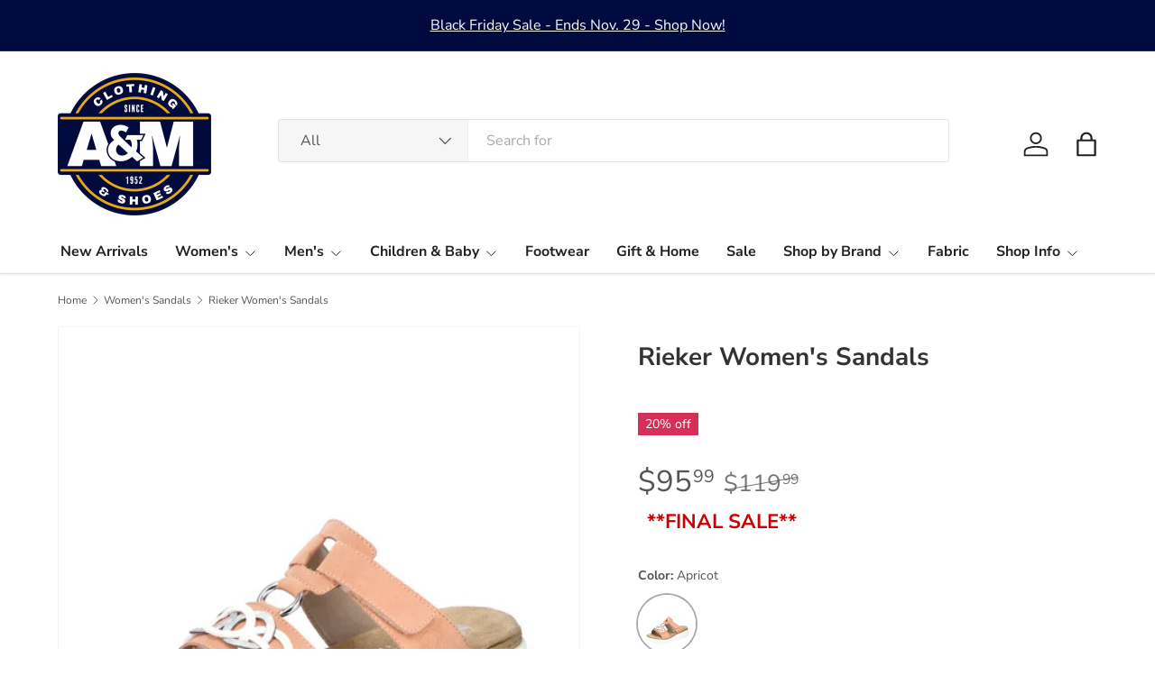

--- FILE ---
content_type: text/html; charset=utf-8
request_url: https://amclothingshoes.ca/collections/womens-sandals/products/63294-38-rieker-womens-sandals
body_size: 40150
content:
<!doctype html>

<html class="no-js" lang="en" dir="ltr">
<head><meta charset="utf-8">
<meta name="viewport" content="width=device-width,initial-scale=1">
<title>Rieker Women&#39;s Sandals Westlock | Comfort &amp; Style at A&amp;M</title><link rel="canonical" href="https://amclothingshoes.ca/products/63294-38-rieker-womens-sandals"><link rel="icon" href="//amclothingshoes.ca/cdn/shop/files/favicon-32x32.png?crop=center&height=48&v=1685936632&width=48" type="image/png">
  <link rel="apple-touch-icon" href="//amclothingshoes.ca/cdn/shop/files/favicon-32x32.png?crop=center&height=180&v=1685936632&width=180"><meta name="description" content="Enjoy sunny days in comfort and style with apricot Rieker sandals from A&amp;M Clothing &amp; Shoes in Westlock. Perfect for casual outings."><meta property="og:site_name" content="A&amp;M Clothing &amp; Shoes">
<meta property="og:url" content="https://amclothingshoes.ca/products/63294-38-rieker-womens-sandals">
<meta property="og:title" content="Rieker Women&#39;s Sandals Westlock | Comfort &amp; Style at A&amp;M">
<meta property="og:type" content="product">
<meta property="og:description" content="Enjoy sunny days in comfort and style with apricot Rieker sandals from A&amp;M Clothing &amp; Shoes in Westlock. Perfect for casual outings."><meta property="og:image" content="http://amclothingshoes.ca/cdn/shop/files/rieker-womens-sandals-289179.webp?crop=center&height=1200&v=1753221926&width=1200">
  <meta property="og:image:secure_url" content="https://amclothingshoes.ca/cdn/shop/files/rieker-womens-sandals-289179.webp?crop=center&height=1200&v=1753221926&width=1200">
  <meta property="og:image:width" content="1000">
  <meta property="og:image:height" content="1000"><meta property="og:price:amount" content="95.99">
  <meta property="og:price:currency" content="CAD"><meta name="twitter:card" content="summary_large_image">
<meta name="twitter:title" content="Rieker Women&#39;s Sandals Westlock | Comfort &amp; Style at A&amp;M">
<meta name="twitter:description" content="Enjoy sunny days in comfort and style with apricot Rieker sandals from A&amp;M Clothing &amp; Shoes in Westlock. Perfect for casual outings.">
<link rel="preload" href="//amclothingshoes.ca/cdn/shop/t/34/assets/main.css?v=79299074253467156221753074568" as="style"><style data-shopify>
@font-face {
  font-family: "Nunito Sans";
  font-weight: 400;
  font-style: normal;
  font-display: swap;
  src: url("//amclothingshoes.ca/cdn/fonts/nunito_sans/nunitosans_n4.0276fe080df0ca4e6a22d9cb55aed3ed5ba6b1da.woff2") format("woff2"),
       url("//amclothingshoes.ca/cdn/fonts/nunito_sans/nunitosans_n4.b4964bee2f5e7fd9c3826447e73afe2baad607b7.woff") format("woff");
}
@font-face {
  font-family: "Nunito Sans";
  font-weight: 500;
  font-style: normal;
  font-display: swap;
  src: url("//amclothingshoes.ca/cdn/fonts/nunito_sans/nunitosans_n5.6fc0ed1feb3fc393c40619f180fc49c4d0aae0db.woff2") format("woff2"),
       url("//amclothingshoes.ca/cdn/fonts/nunito_sans/nunitosans_n5.2c84830b46099cbcc1095f30e0957b88b914e50a.woff") format("woff");
}
@font-face {
  font-family: "Nunito Sans";
  font-weight: 400;
  font-style: italic;
  font-display: swap;
  src: url("//amclothingshoes.ca/cdn/fonts/nunito_sans/nunitosans_i4.6e408730afac1484cf297c30b0e67c86d17fc586.woff2") format("woff2"),
       url("//amclothingshoes.ca/cdn/fonts/nunito_sans/nunitosans_i4.c9b6dcbfa43622b39a5990002775a8381942ae38.woff") format("woff");
}
@font-face {
  font-family: "Nunito Sans";
  font-weight: 500;
  font-style: italic;
  font-display: swap;
  src: url("//amclothingshoes.ca/cdn/fonts/nunito_sans/nunitosans_i5.4aec82a63f514f7698d355e559a100d24fff7f85.woff2") format("woff2"),
       url("//amclothingshoes.ca/cdn/fonts/nunito_sans/nunitosans_i5.cdc884b66aa1fc89a9fc4820a600e6cdd9d97845.woff") format("woff");
}
@font-face {
  font-family: "Nunito Sans";
  font-weight: 700;
  font-style: normal;
  font-display: swap;
  src: url("//amclothingshoes.ca/cdn/fonts/nunito_sans/nunitosans_n7.25d963ed46da26098ebeab731e90d8802d989fa5.woff2") format("woff2"),
       url("//amclothingshoes.ca/cdn/fonts/nunito_sans/nunitosans_n7.d32e3219b3d2ec82285d3027bd673efc61a996c8.woff") format("woff");
}
@font-face {
  font-family: "Nunito Sans";
  font-weight: 700;
  font-style: normal;
  font-display: swap;
  src: url("//amclothingshoes.ca/cdn/fonts/nunito_sans/nunitosans_n7.25d963ed46da26098ebeab731e90d8802d989fa5.woff2") format("woff2"),
       url("//amclothingshoes.ca/cdn/fonts/nunito_sans/nunitosans_n7.d32e3219b3d2ec82285d3027bd673efc61a996c8.woff") format("woff");
}
:root {
      --bg-color: 255 255 255 / 1.0;
      --bg-color-og: 255 255 255 / 1.0;
      --heading-color: 51 51 51;
      --text-color: 85 85 85;
      --text-color-og: 85 85 85;
      --scrollbar-color: 85 85 85;
      --link-color: 0 0 238;
      --link-color-og: 0 0 238;
      --star-color: 247 195 70;
      --sale-price-color: 210 0 20;--swatch-border-color-default: 221 221 221;
        --swatch-border-color-active: 170 170 170;
        --swatch-card-size: 36px;
        --swatch-variant-picker-size: 64px;--color-scheme-1-bg: 238 238 238 / 1.0;
      --color-scheme-1-grad: ;
      --color-scheme-1-heading: 51 51 51;
      --color-scheme-1-text: 51 51 51;
      --color-scheme-1-btn-bg: 51 51 51;
      --color-scheme-1-btn-text: 255 255 255;
      --color-scheme-1-btn-bg-hover: 90 90 90;--color-scheme-2-bg: 255 88 13 / 1.0;
      --color-scheme-2-grad: ;
      --color-scheme-2-heading: 255 255 255;
      --color-scheme-2-text: 255 255 255;
      --color-scheme-2-btn-bg: 41 47 54;
      --color-scheme-2-btn-text: 255 255 255;
      --color-scheme-2-btn-bg-hover: 80 86 92;--color-scheme-3-bg: 0 10 62 / 1.0;
      --color-scheme-3-grad: ;
      --color-scheme-3-heading: 255 255 255;
      --color-scheme-3-text: 255 255 255;
      --color-scheme-3-btn-bg: 51 51 51;
      --color-scheme-3-btn-text: 255 255 255;
      --color-scheme-3-btn-bg-hover: 90 90 90;

      --drawer-bg-color: 255 255 255 / 1.0;
      --drawer-text-color: 85 85 85;

      --panel-bg-color: 246 247 247 / 1.0;
      --panel-heading-color: 51 51 51;
      --panel-text-color: 85 85 85;

      --in-stock-text-color: 44 126 63;
      --low-stock-text-color: 210 134 26;
      --very-low-stock-text-color: 180 12 28;
      --no-stock-text-color: 119 119 119;
      --no-stock-backordered-text-color: 119 119 119;

      --error-bg-color: 252 237 238;
      --error-text-color: 180 12 28;
      --success-bg-color: 232 246 234;
      --success-text-color: 44 126 63;
      --info-bg-color: 228 237 250;
      --info-text-color: 26 102 210;

      --heading-font-family: "Nunito Sans", sans-serif;
      --heading-font-style: normal;
      --heading-font-weight: 700;
      --heading-scale-start: 4;
      --heading-letter-spacing: 0.0em;

      --navigation-font-family: "Nunito Sans", sans-serif;
      --navigation-font-style: normal;
      --navigation-font-weight: 700;
      --navigation-letter-spacing: 0.0em;--heading-text-transform: none;
--subheading-text-transform: none;
      --body-font-family: "Nunito Sans", sans-serif;
      --body-font-style: normal;
      --body-font-weight: 400;
      --body-font-size: 16;
      --body-font-size-px: 16px;
      --body-letter-spacing: 0.0em;

      --section-gap: 32;
      --heading-gap: calc(8 * var(--space-unit));--heading-gap: calc(6 * var(--space-unit));--grid-column-gap: 20px;
      --product-card-gap: 20px;--btn-bg-color: 0 10 62;
      --btn-bg-hover-color: 43 53 102;
      --btn-text-color: 255 255 255;
      --btn-bg-color-og: 0 10 62;
      --btn-text-color-og: 255 255 255;
      --btn-alt-bg-color: 228 171 22;
      --btn-alt-bg-alpha: 1.0;
      --btn-alt-text-color: 51 51 51;
      --btn-border-width: 1px;
      --btn-padding-y: 12px;
      --btn-text-size: 0.92em;

      
      --btn-border-radius: 3px;
      

      --btn-lg-border-radius: 50%;
      --btn-icon-border-radius: 50%;
      --input-with-btn-inner-radius: var(--btn-border-radius);

      --input-bg-color: 255 255 255 / 1.0;
      --input-text-color: 85 85 85;
      --input-border-width: 1px;
      --input-border-radius: 2px;
      --textarea-border-radius: 2px;
      --input-border-radius: 3px;
      --input-bg-color-diff-3: #f7f7f7;
      --input-bg-color-diff-6: #f0f0f0;

      --modal-border-radius: 0px;
      --modal-overlay-color: 0 0 0;
      --modal-overlay-opacity: 0.4;
      --drawer-border-radius: 0px;
      --overlay-border-radius: 4px;--custom-label-bg-color: 44 126 63;
      --custom-label-text-color: 255 255 255;--sale-label-bg-color: 213 47 90;
      --sale-label-text-color: 255 255 255;--sold-out-label-bg-color: 85 85 85;
      --sold-out-label-text-color: 255 255 255;--new-label-bg-color: 33 43 54;
      --new-label-text-color: 255 255 255;--preorder-label-bg-color: 0 126 18;
      --preorder-label-text-color: 255 255 255;

      --page-width: 1320px;
      --gutter-sm: 20px;
      --gutter-md: 48px;
      --gutter-lg: 64px;

      --payment-terms-bg-color: #ffffff;

      --coll-card-bg-color: #F9F9F9;
      --coll-card-border-color: #E1E1E1;

      --card-bg-color: 249 249 249;
      --card-text-color: 85 85 85;
      --card-border-color: #E1E1E1;

      --reading-width: 48em;
        --cart-savings-color: 255 0 0
      
    }@media (max-width: 769px) {
      :root {
        --reading-width: 36em;
      }
    }
  </style><link rel="stylesheet" href="//amclothingshoes.ca/cdn/shop/t/34/assets/main.css?v=79299074253467156221753074568">
  <script src="//amclothingshoes.ca/cdn/shop/t/34/assets/main.js?v=111714404738605116871753020575" defer="defer"></script><link rel="preload" href="//amclothingshoes.ca/cdn/fonts/nunito_sans/nunitosans_n4.0276fe080df0ca4e6a22d9cb55aed3ed5ba6b1da.woff2" as="font" type="font/woff2" crossorigin fetchpriority="high"><link rel="preload" href="//amclothingshoes.ca/cdn/fonts/nunito_sans/nunitosans_n7.25d963ed46da26098ebeab731e90d8802d989fa5.woff2" as="font" type="font/woff2" crossorigin fetchpriority="high"><script>window.performance && window.performance.mark && window.performance.mark('shopify.content_for_header.start');</script><meta name="facebook-domain-verification" content="rd222mrvucpb3zj5shntaf92o60i0d">
<meta id="shopify-digital-wallet" name="shopify-digital-wallet" content="/36904272007/digital_wallets/dialog">
<meta name="shopify-checkout-api-token" content="7060fcd68c6ee1470e289ed3ea311949">
<link rel="alternate" type="application/json+oembed" href="https://amclothingshoes.ca/products/63294-38-rieker-womens-sandals.oembed">
<script async="async" src="/checkouts/internal/preloads.js?locale=en-CA"></script>
<link rel="preconnect" href="https://shop.app" crossorigin="anonymous">
<script async="async" src="https://shop.app/checkouts/internal/preloads.js?locale=en-CA&shop_id=36904272007" crossorigin="anonymous"></script>
<script id="apple-pay-shop-capabilities" type="application/json">{"shopId":36904272007,"countryCode":"CA","currencyCode":"CAD","merchantCapabilities":["supports3DS"],"merchantId":"gid:\/\/shopify\/Shop\/36904272007","merchantName":"A\u0026M Clothing \u0026 Shoes","requiredBillingContactFields":["postalAddress","email"],"requiredShippingContactFields":["postalAddress","email"],"shippingType":"shipping","supportedNetworks":["visa","masterCard","discover","interac"],"total":{"type":"pending","label":"A\u0026M Clothing \u0026 Shoes","amount":"1.00"},"shopifyPaymentsEnabled":true,"supportsSubscriptions":true}</script>
<script id="shopify-features" type="application/json">{"accessToken":"7060fcd68c6ee1470e289ed3ea311949","betas":["rich-media-storefront-analytics"],"domain":"amclothingshoes.ca","predictiveSearch":true,"shopId":36904272007,"locale":"en"}</script>
<script>var Shopify = Shopify || {};
Shopify.shop = "arthsfashioncentre.myshopify.com";
Shopify.locale = "en";
Shopify.currency = {"active":"CAD","rate":"1.0"};
Shopify.country = "CA";
Shopify.theme = {"name":"Black Friday sale Mai...","id":150933733589,"schema_name":"Canopy","schema_version":"7.0.0","theme_store_id":732,"role":"main"};
Shopify.theme.handle = "null";
Shopify.theme.style = {"id":null,"handle":null};
Shopify.cdnHost = "amclothingshoes.ca/cdn";
Shopify.routes = Shopify.routes || {};
Shopify.routes.root = "/";</script>
<script type="module">!function(o){(o.Shopify=o.Shopify||{}).modules=!0}(window);</script>
<script>!function(o){function n(){var o=[];function n(){o.push(Array.prototype.slice.apply(arguments))}return n.q=o,n}var t=o.Shopify=o.Shopify||{};t.loadFeatures=n(),t.autoloadFeatures=n()}(window);</script>
<script>
  window.ShopifyPay = window.ShopifyPay || {};
  window.ShopifyPay.apiHost = "shop.app\/pay";
  window.ShopifyPay.redirectState = null;
</script>
<script id="shop-js-analytics" type="application/json">{"pageType":"product"}</script>
<script defer="defer" async type="module" src="//amclothingshoes.ca/cdn/shopifycloud/shop-js/modules/v2/client.init-shop-cart-sync_D0dqhulL.en.esm.js"></script>
<script defer="defer" async type="module" src="//amclothingshoes.ca/cdn/shopifycloud/shop-js/modules/v2/chunk.common_CpVO7qML.esm.js"></script>
<script type="module">
  await import("//amclothingshoes.ca/cdn/shopifycloud/shop-js/modules/v2/client.init-shop-cart-sync_D0dqhulL.en.esm.js");
await import("//amclothingshoes.ca/cdn/shopifycloud/shop-js/modules/v2/chunk.common_CpVO7qML.esm.js");

  window.Shopify.SignInWithShop?.initShopCartSync?.({"fedCMEnabled":true,"windoidEnabled":true});

</script>
<script>
  window.Shopify = window.Shopify || {};
  if (!window.Shopify.featureAssets) window.Shopify.featureAssets = {};
  window.Shopify.featureAssets['shop-js'] = {"shop-cart-sync":["modules/v2/client.shop-cart-sync_D9bwt38V.en.esm.js","modules/v2/chunk.common_CpVO7qML.esm.js"],"init-fed-cm":["modules/v2/client.init-fed-cm_BJ8NPuHe.en.esm.js","modules/v2/chunk.common_CpVO7qML.esm.js"],"init-shop-email-lookup-coordinator":["modules/v2/client.init-shop-email-lookup-coordinator_pVrP2-kG.en.esm.js","modules/v2/chunk.common_CpVO7qML.esm.js"],"shop-cash-offers":["modules/v2/client.shop-cash-offers_CNh7FWN-.en.esm.js","modules/v2/chunk.common_CpVO7qML.esm.js","modules/v2/chunk.modal_DKF6x0Jh.esm.js"],"init-shop-cart-sync":["modules/v2/client.init-shop-cart-sync_D0dqhulL.en.esm.js","modules/v2/chunk.common_CpVO7qML.esm.js"],"init-windoid":["modules/v2/client.init-windoid_DaoAelzT.en.esm.js","modules/v2/chunk.common_CpVO7qML.esm.js"],"shop-toast-manager":["modules/v2/client.shop-toast-manager_1DND8Tac.en.esm.js","modules/v2/chunk.common_CpVO7qML.esm.js"],"pay-button":["modules/v2/client.pay-button_CFeQi1r6.en.esm.js","modules/v2/chunk.common_CpVO7qML.esm.js"],"shop-button":["modules/v2/client.shop-button_Ca94MDdQ.en.esm.js","modules/v2/chunk.common_CpVO7qML.esm.js"],"shop-login-button":["modules/v2/client.shop-login-button_DPYNfp1Z.en.esm.js","modules/v2/chunk.common_CpVO7qML.esm.js","modules/v2/chunk.modal_DKF6x0Jh.esm.js"],"avatar":["modules/v2/client.avatar_BTnouDA3.en.esm.js"],"shop-follow-button":["modules/v2/client.shop-follow-button_BMKh4nJE.en.esm.js","modules/v2/chunk.common_CpVO7qML.esm.js","modules/v2/chunk.modal_DKF6x0Jh.esm.js"],"init-customer-accounts-sign-up":["modules/v2/client.init-customer-accounts-sign-up_CJXi5kRN.en.esm.js","modules/v2/client.shop-login-button_DPYNfp1Z.en.esm.js","modules/v2/chunk.common_CpVO7qML.esm.js","modules/v2/chunk.modal_DKF6x0Jh.esm.js"],"init-shop-for-new-customer-accounts":["modules/v2/client.init-shop-for-new-customer-accounts_BoBxkgWu.en.esm.js","modules/v2/client.shop-login-button_DPYNfp1Z.en.esm.js","modules/v2/chunk.common_CpVO7qML.esm.js","modules/v2/chunk.modal_DKF6x0Jh.esm.js"],"init-customer-accounts":["modules/v2/client.init-customer-accounts_DCuDTzpR.en.esm.js","modules/v2/client.shop-login-button_DPYNfp1Z.en.esm.js","modules/v2/chunk.common_CpVO7qML.esm.js","modules/v2/chunk.modal_DKF6x0Jh.esm.js"],"checkout-modal":["modules/v2/client.checkout-modal_U_3e4VxF.en.esm.js","modules/v2/chunk.common_CpVO7qML.esm.js","modules/v2/chunk.modal_DKF6x0Jh.esm.js"],"lead-capture":["modules/v2/client.lead-capture_DEgn0Z8u.en.esm.js","modules/v2/chunk.common_CpVO7qML.esm.js","modules/v2/chunk.modal_DKF6x0Jh.esm.js"],"shop-login":["modules/v2/client.shop-login_CoM5QKZ_.en.esm.js","modules/v2/chunk.common_CpVO7qML.esm.js","modules/v2/chunk.modal_DKF6x0Jh.esm.js"],"payment-terms":["modules/v2/client.payment-terms_BmrqWn8r.en.esm.js","modules/v2/chunk.common_CpVO7qML.esm.js","modules/v2/chunk.modal_DKF6x0Jh.esm.js"]};
</script>
<script id="__st">var __st={"a":36904272007,"offset":-25200,"reqid":"36ed65e7-92a2-4186-b32f-1820f6ec7e3c-1763931915","pageurl":"amclothingshoes.ca\/collections\/womens-sandals\/products\/63294-38-rieker-womens-sandals","u":"b3037fd2ae5f","p":"product","rtyp":"product","rid":8402384584917};</script>
<script>window.ShopifyPaypalV4VisibilityTracking = true;</script>
<script id="captcha-bootstrap">!function(){'use strict';const t='contact',e='account',n='new_comment',o=[[t,t],['blogs',n],['comments',n],[t,'customer']],c=[[e,'customer_login'],[e,'guest_login'],[e,'recover_customer_password'],[e,'create_customer']],r=t=>t.map((([t,e])=>`form[action*='/${t}']:not([data-nocaptcha='true']) input[name='form_type'][value='${e}']`)).join(','),a=t=>()=>t?[...document.querySelectorAll(t)].map((t=>t.form)):[];function s(){const t=[...o],e=r(t);return a(e)}const i='password',u='form_key',d=['recaptcha-v3-token','g-recaptcha-response','h-captcha-response',i],f=()=>{try{return window.sessionStorage}catch{return}},m='__shopify_v',_=t=>t.elements[u];function p(t,e,n=!1){try{const o=window.sessionStorage,c=JSON.parse(o.getItem(e)),{data:r}=function(t){const{data:e,action:n}=t;return t[m]||n?{data:e,action:n}:{data:t,action:n}}(c);for(const[e,n]of Object.entries(r))t.elements[e]&&(t.elements[e].value=n);n&&o.removeItem(e)}catch(o){console.error('form repopulation failed',{error:o})}}const l='form_type',E='cptcha';function T(t){t.dataset[E]=!0}const w=window,h=w.document,L='Shopify',v='ce_forms',y='captcha';let A=!1;((t,e)=>{const n=(g='f06e6c50-85a8-45c8-87d0-21a2b65856fe',I='https://cdn.shopify.com/shopifycloud/storefront-forms-hcaptcha/ce_storefront_forms_captcha_hcaptcha.v1.5.2.iife.js',D={infoText:'Protected by hCaptcha',privacyText:'Privacy',termsText:'Terms'},(t,e,n)=>{const o=w[L][v],c=o.bindForm;if(c)return c(t,g,e,D).then(n);var r;o.q.push([[t,g,e,D],n]),r=I,A||(h.body.append(Object.assign(h.createElement('script'),{id:'captcha-provider',async:!0,src:r})),A=!0)});var g,I,D;w[L]=w[L]||{},w[L][v]=w[L][v]||{},w[L][v].q=[],w[L][y]=w[L][y]||{},w[L][y].protect=function(t,e){n(t,void 0,e),T(t)},Object.freeze(w[L][y]),function(t,e,n,w,h,L){const[v,y,A,g]=function(t,e,n){const i=e?o:[],u=t?c:[],d=[...i,...u],f=r(d),m=r(i),_=r(d.filter((([t,e])=>n.includes(e))));return[a(f),a(m),a(_),s()]}(w,h,L),I=t=>{const e=t.target;return e instanceof HTMLFormElement?e:e&&e.form},D=t=>v().includes(t);t.addEventListener('submit',(t=>{const e=I(t);if(!e)return;const n=D(e)&&!e.dataset.hcaptchaBound&&!e.dataset.recaptchaBound,o=_(e),c=g().includes(e)&&(!o||!o.value);(n||c)&&t.preventDefault(),c&&!n&&(function(t){try{if(!f())return;!function(t){const e=f();if(!e)return;const n=_(t);if(!n)return;const o=n.value;o&&e.removeItem(o)}(t);const e=Array.from(Array(32),(()=>Math.random().toString(36)[2])).join('');!function(t,e){_(t)||t.append(Object.assign(document.createElement('input'),{type:'hidden',name:u})),t.elements[u].value=e}(t,e),function(t,e){const n=f();if(!n)return;const o=[...t.querySelectorAll(`input[type='${i}']`)].map((({name:t})=>t)),c=[...d,...o],r={};for(const[a,s]of new FormData(t).entries())c.includes(a)||(r[a]=s);n.setItem(e,JSON.stringify({[m]:1,action:t.action,data:r}))}(t,e)}catch(e){console.error('failed to persist form',e)}}(e),e.submit())}));const S=(t,e)=>{t&&!t.dataset[E]&&(n(t,e.some((e=>e===t))),T(t))};for(const o of['focusin','change'])t.addEventListener(o,(t=>{const e=I(t);D(e)&&S(e,y())}));const B=e.get('form_key'),M=e.get(l),P=B&&M;t.addEventListener('DOMContentLoaded',(()=>{const t=y();if(P)for(const e of t)e.elements[l].value===M&&p(e,B);[...new Set([...A(),...v().filter((t=>'true'===t.dataset.shopifyCaptcha))])].forEach((e=>S(e,t)))}))}(h,new URLSearchParams(w.location.search),n,t,e,['guest_login'])})(!0,!0)}();</script>
<script integrity="sha256-52AcMU7V7pcBOXWImdc/TAGTFKeNjmkeM1Pvks/DTgc=" data-source-attribution="shopify.loadfeatures" defer="defer" src="//amclothingshoes.ca/cdn/shopifycloud/storefront/assets/storefront/load_feature-81c60534.js" crossorigin="anonymous"></script>
<script crossorigin="anonymous" defer="defer" src="//amclothingshoes.ca/cdn/shopifycloud/storefront/assets/shopify_pay/storefront-65b4c6d7.js?v=20250812"></script>
<script data-source-attribution="shopify.dynamic_checkout.dynamic.init">var Shopify=Shopify||{};Shopify.PaymentButton=Shopify.PaymentButton||{isStorefrontPortableWallets:!0,init:function(){window.Shopify.PaymentButton.init=function(){};var t=document.createElement("script");t.src="https://amclothingshoes.ca/cdn/shopifycloud/portable-wallets/latest/portable-wallets.en.js",t.type="module",document.head.appendChild(t)}};
</script>
<script data-source-attribution="shopify.dynamic_checkout.buyer_consent">
  function portableWalletsHideBuyerConsent(e){var t=document.getElementById("shopify-buyer-consent"),n=document.getElementById("shopify-subscription-policy-button");t&&n&&(t.classList.add("hidden"),t.setAttribute("aria-hidden","true"),n.removeEventListener("click",e))}function portableWalletsShowBuyerConsent(e){var t=document.getElementById("shopify-buyer-consent"),n=document.getElementById("shopify-subscription-policy-button");t&&n&&(t.classList.remove("hidden"),t.removeAttribute("aria-hidden"),n.addEventListener("click",e))}window.Shopify?.PaymentButton&&(window.Shopify.PaymentButton.hideBuyerConsent=portableWalletsHideBuyerConsent,window.Shopify.PaymentButton.showBuyerConsent=portableWalletsShowBuyerConsent);
</script>
<script data-source-attribution="shopify.dynamic_checkout.cart.bootstrap">document.addEventListener("DOMContentLoaded",(function(){function t(){return document.querySelector("shopify-accelerated-checkout-cart, shopify-accelerated-checkout")}if(t())Shopify.PaymentButton.init();else{new MutationObserver((function(e,n){t()&&(Shopify.PaymentButton.init(),n.disconnect())})).observe(document.body,{childList:!0,subtree:!0})}}));
</script>
<link id="shopify-accelerated-checkout-styles" rel="stylesheet" media="screen" href="https://amclothingshoes.ca/cdn/shopifycloud/portable-wallets/latest/accelerated-checkout-backwards-compat.css" crossorigin="anonymous">
<style id="shopify-accelerated-checkout-cart">
        #shopify-buyer-consent {
  margin-top: 1em;
  display: inline-block;
  width: 100%;
}

#shopify-buyer-consent.hidden {
  display: none;
}

#shopify-subscription-policy-button {
  background: none;
  border: none;
  padding: 0;
  text-decoration: underline;
  font-size: inherit;
  cursor: pointer;
}

#shopify-subscription-policy-button::before {
  box-shadow: none;
}

      </style>
<script id="sections-script" data-sections="header,footer" defer="defer" src="//amclothingshoes.ca/cdn/shop/t/34/compiled_assets/scripts.js?15582"></script>
<script>window.performance && window.performance.mark && window.performance.mark('shopify.content_for_header.end');</script>


  <script>document.documentElement.className = document.documentElement.className.replace('no-js', 'js');</script><!-- CC Custom Head Start --><!-- CC Custom Head End --><!-- BEGIN app block: shopify://apps/tinyseo/blocks/product-json-ld-embed/0605268f-f7c4-4e95-b560-e43df7d59ae4 --><script type="application/ld+json" id="tinyimg-product-json-ld">{
  "@context": "https://schema.org/",
  "@type": "Product",
  "@id": "https://amclothingshoes.ca/products/63294-38-rieker-womens-sandals",

  "gtin12": "400103055721",
  "productId": "400103055721",

  "sku": "63294-38-APRICOT-40",
  "category": "Shoes",
  

  "weight": "0.0kg","offers" : [
  {
  "@type" : "Offer" ,
  "gtin12": "400103055684",

  "sku": "63294-38-APRICOT-36",
  
  "priceCurrency" : "CAD" ,
  "price": "95.99",
  "priceValidUntil": "2026-02-21",
  
  "availability" : "http://schema.org/OutOfStock",
  
  "itemCondition": "http://schema.org/NewCondition",
  

  "name": "Apricot / 36",
  "url" : "https://amclothingshoes.ca/products/63294-38-rieker-womens-sandals?variant=50149394514133",

  
  
  
  
  "seller" : {
  "@type" : "Organization",
  "name" : "A&amp;M Clothing &amp; Shoes"
  }
  },
  {
  "@type" : "Offer" ,
  "gtin12": "400103055691",

  "sku": "63294-38-APRICOT-37",
  
  "priceCurrency" : "CAD" ,
  "price": "95.99",
  "priceValidUntil": "2026-02-21",
  
  "availability" : "http://schema.org/OutOfStock",
  
  "itemCondition": "http://schema.org/NewCondition",
  

  "name": "Apricot / 37",
  "url" : "https://amclothingshoes.ca/products/63294-38-rieker-womens-sandals?variant=50149394546901",

  
  
  
  
  "seller" : {
  "@type" : "Organization",
  "name" : "A&amp;M Clothing &amp; Shoes"
  }
  },
  {
  "@type" : "Offer" ,
  "gtin12": "400103055707",

  "sku": "63294-38-APRICOT-38",
  
  "priceCurrency" : "CAD" ,
  "price": "95.99",
  "priceValidUntil": "2026-02-21",
  
  "availability" : "http://schema.org/OutOfStock",
  
  "itemCondition": "http://schema.org/NewCondition",
  

  "name": "Apricot / 38",
  "url" : "https://amclothingshoes.ca/products/63294-38-rieker-womens-sandals?variant=50149394579669",

  
  
  
  
  "seller" : {
  "@type" : "Organization",
  "name" : "A&amp;M Clothing &amp; Shoes"
  }
  },
  {
  "@type" : "Offer" ,
  "gtin12": "400103055714",

  "sku": "63294-38-APRICOT-39",
  
  "priceCurrency" : "CAD" ,
  "price": "95.99",
  "priceValidUntil": "2026-02-21",
  
  "availability" : "http://schema.org/OutOfStock",
  
  "itemCondition": "http://schema.org/NewCondition",
  

  "name": "Apricot / 39",
  "url" : "https://amclothingshoes.ca/products/63294-38-rieker-womens-sandals?variant=50149394612437",

  
  
  
  
  "seller" : {
  "@type" : "Organization",
  "name" : "A&amp;M Clothing &amp; Shoes"
  }
  },
  {
  "@type" : "Offer" ,
  "gtin12": "400103055721",

  "sku": "63294-38-APRICOT-40",
  
  "priceCurrency" : "CAD" ,
  "price": "95.99",
  "priceValidUntil": "2026-02-21",
  
  "availability" : "http://schema.org/InStock",
  
  "itemCondition": "http://schema.org/NewCondition",
  

  "name": "Apricot / 40",
  "url" : "https://amclothingshoes.ca/products/63294-38-rieker-womens-sandals?variant=50149394645205",

  
  
  
  
  "seller" : {
  "@type" : "Organization",
  "name" : "A&amp;M Clothing &amp; Shoes"
  }
  },
  {
  "@type" : "Offer" ,
  "gtin12": "400103055738",

  "sku": "63294-38-APRICOT-41",
  
  "priceCurrency" : "CAD" ,
  "price": "95.99",
  "priceValidUntil": "2026-02-21",
  
  "availability" : "http://schema.org/InStock",
  
  "itemCondition": "http://schema.org/NewCondition",
  

  "name": "Apricot / 41",
  "url" : "https://amclothingshoes.ca/products/63294-38-rieker-womens-sandals?variant=50149394710741",

  
  
  
  
  "seller" : {
  "@type" : "Organization",
  "name" : "A&amp;M Clothing &amp; Shoes"
  }
  }
  ],
  "name": "Rieker Women's Sandals","image": "https://amclothingshoes.ca/cdn/shop/files/rieker-womens-sandals-289179.webp?v=1753221926",








  
  
  
  




  
  
  
  
  
  

  
  
  

"description": "Sunshine Strolls in Style: Apricot Comfort by Rieker  Embrace warm weather in style with these delightful apricot Rieker sandals!  The open toecap keeps your feet cool and breezy, while the extra-soft cover sole provides ultimate comfort all day long.  Effortless Fit and Support:  The adjustable hook and loop fastener ensures a perfect fit that stays put on all your adventures. Plus, the lightweight, shock-absorbing wedge heel offers a touch of height with supportive cushioning.  Sweet Style:  Delicate decorative elements add a charming detail to the soft apricot hue, making these sandals perfect for a touch of effortless summer style.  Synthetic Leather",
  "manufacturer": "Rieker",
  "material": "",
  "url": "https://amclothingshoes.ca/products/63294-38-rieker-womens-sandals",
    
  "additionalProperty":
  [
  
    
    {
    "@type": "PropertyValue",
    "name" : "Color",
    "value": [
    "Apricot"
    ]
    },
    
    
    
    {
    "@type": "PropertyValue",
    "name" : "Size",
    "value": [
    "36",
    "37",
    "38",
    "39",
    "40",
    "41"
    ]
    }
    
    
    ],
    
    "brand": {
      "@type": "Brand",
      "name": "Rieker"
    }
 }
</script>
<!-- END app block --><!-- BEGIN app block: shopify://apps/judge-me-reviews/blocks/judgeme_core/61ccd3b1-a9f2-4160-9fe9-4fec8413e5d8 --><!-- Start of Judge.me Core -->




<link rel="dns-prefetch" href="https://cdnwidget.judge.me">
<link rel="dns-prefetch" href="https://cdn.judge.me">
<link rel="dns-prefetch" href="https://cdn1.judge.me">
<link rel="dns-prefetch" href="https://api.judge.me">

<script data-cfasync='false' class='jdgm-settings-script'>window.jdgmSettings={"pagination":5,"disable_web_reviews":false,"badge_no_review_text":"No reviews","badge_n_reviews_text":"{{ n }} review/reviews","hide_badge_preview_if_no_reviews":true,"badge_hide_text":false,"enforce_center_preview_badge":false,"widget_title":"Customer Reviews","widget_open_form_text":"Write a review","widget_close_form_text":"Cancel review","widget_refresh_page_text":"Refresh page","widget_summary_text":"Based on {{ number_of_reviews }} review/reviews","widget_no_review_text":"Be the first to write a review","widget_name_field_text":"Name","widget_verified_name_field_text":"Verified Name (public)","widget_name_placeholder_text":"Enter your name (public)","widget_required_field_error_text":"This field is required.","widget_email_field_text":"Email","widget_verified_email_field_text":"Verified Email (private, can not be edited)","widget_email_placeholder_text":"Enter your email (private)","widget_email_field_error_text":"Please enter a valid email address.","widget_rating_field_text":"Rating","widget_review_title_field_text":"Review Title","widget_review_title_placeholder_text":"Give your review a title","widget_review_body_field_text":"Review","widget_review_body_placeholder_text":"Write your comments here","widget_pictures_field_text":"Picture/Video (optional)","widget_submit_review_text":"Submit Review","widget_submit_verified_review_text":"Submit Verified Review","widget_submit_success_msg_with_auto_publish":"Thank you! Please refresh the page in a few moments to see your review. You can remove or edit your review by logging into \u003ca href='https://judge.me/login' target='_blank' rel='nofollow noopener'\u003eJudge.me\u003c/a\u003e","widget_submit_success_msg_no_auto_publish":"Thank you! Your review will be published as soon as it is approved by the shop admin. You can remove or edit your review by logging into \u003ca href='https://judge.me/login' target='_blank' rel='nofollow noopener'\u003eJudge.me\u003c/a\u003e","widget_show_default_reviews_out_of_total_text":"Showing {{ n_reviews_shown }} out of {{ n_reviews }} reviews.","widget_show_all_link_text":"Show all","widget_show_less_link_text":"Show less","widget_author_said_text":"{{ reviewer_name }} said:","widget_days_text":"{{ n }} days ago","widget_weeks_text":"{{ n }} week/weeks ago","widget_months_text":"{{ n }} month/months ago","widget_years_text":"{{ n }} year/years ago","widget_yesterday_text":"Yesterday","widget_today_text":"Today","widget_replied_text":"\u003e\u003e {{ shop_name }} replied:","widget_read_more_text":"Read more","widget_rating_filter_see_all_text":"See all reviews","widget_sorting_most_recent_text":"Most Recent","widget_sorting_highest_rating_text":"Highest Rating","widget_sorting_lowest_rating_text":"Lowest Rating","widget_sorting_with_pictures_text":"Only Pictures","widget_sorting_most_helpful_text":"Most Helpful","widget_open_question_form_text":"Ask a question","widget_reviews_subtab_text":"Reviews","widget_questions_subtab_text":"Questions","widget_question_label_text":"Question","widget_answer_label_text":"Answer","widget_question_placeholder_text":"Write your question here","widget_submit_question_text":"Submit Question","widget_question_submit_success_text":"Thank you for your question! We will notify you once it gets answered.","verified_badge_text":"Verified","verified_badge_placement":"left-of-reviewer-name","widget_hide_border":false,"widget_social_share":false,"all_reviews_include_out_of_store_products":true,"all_reviews_out_of_store_text":"(out of store)","all_reviews_product_name_prefix_text":"about","enable_review_pictures":true,"widget_product_reviews_subtab_text":"Product Reviews","widget_shop_reviews_subtab_text":"Shop Reviews","widget_write_a_store_review_text":"Write a Store Review","widget_other_languages_heading":"Reviews in Other Languages","widget_translate_review_text":"Translate review to {{ language }}","widget_translating_review_text":"Translating...","widget_show_original_translation_text":"Show original ({{ language }})","widget_translate_review_failed_text":"Review couldn't be translated.","widget_translate_review_retry_text":"Retry","widget_translate_review_try_again_later_text":"Try again later","widget_sorting_pictures_first_text":"Pictures First","floating_tab_button_name":"★ Reviews","floating_tab_title":"Let customers speak for us","floating_tab_url":"","floating_tab_url_enabled":false,"all_reviews_text_badge_text":"Customers rate us {{ shop.metafields.judgeme.all_reviews_rating | round: 1 }}/5 based on {{ shop.metafields.judgeme.all_reviews_count }} reviews.","all_reviews_text_badge_text_branded_style":"{{ shop.metafields.judgeme.all_reviews_rating | round: 1 }} out of 5 stars based on {{ shop.metafields.judgeme.all_reviews_count }} reviews","all_reviews_text_badge_url":"","all_reviews_text_style":"branded","featured_carousel_title":"Let customers speak for us","featured_carousel_count_text":"from {{ n }} reviews","featured_carousel_url":"","verified_count_badge_style":"branded","verified_count_badge_url":"","picture_reminder_submit_button":"Upload Pictures","widget_sorting_videos_first_text":"Videos First","widget_review_pending_text":"Pending","remove_microdata_snippet":true,"preview_badge_no_question_text":"No questions","preview_badge_n_question_text":"{{ number_of_questions }} question/questions","widget_search_bar_placeholder":"Search reviews","widget_sorting_verified_only_text":"Verified only","featured_carousel_verified_badge_enable":true,"featured_carousel_more_reviews_button_text":"Read more reviews","featured_carousel_view_product_button_text":"View product","all_reviews_page_load_more_text":"Load More Reviews","widget_advanced_speed_features":5,"widget_public_name_text":"displayed publicly like","default_reviewer_name_has_non_latin":true,"widget_reviewer_anonymous":"Anonymous","medals_widget_title":"Judge.me Review Medals","widget_invalid_yt_video_url_error_text":"Not a YouTube video URL","widget_max_length_field_error_text":"Please enter no more than {0} characters.","widget_verified_by_shop_text":"Verified by Shop","widget_load_with_code_splitting":true,"widget_ugc_title":"Made by us, Shared by you","widget_ugc_subtitle":"Tag us to see your picture featured in our page","widget_ugc_primary_button_text":"Buy Now","widget_ugc_secondary_button_text":"Load More","widget_ugc_reviews_button_text":"View Reviews","widget_primary_color":"#000A3F","widget_summary_average_rating_text":"{{ average_rating }} out of 5","widget_media_grid_title":"Customer photos \u0026 videos","widget_media_grid_see_more_text":"See more","widget_verified_by_judgeme_text":"Verified by Judge.me","widget_verified_by_judgeme_text_in_store_medals":"Verified by Judge.me","widget_media_field_exceed_quantity_message":"Sorry, we can only accept {{ max_media }} for one review.","widget_media_field_exceed_limit_message":"{{ file_name }} is too large, please select a {{ media_type }} less than {{ size_limit }}MB.","widget_review_submitted_text":"Review Submitted!","widget_question_submitted_text":"Question Submitted!","widget_close_form_text_question":"Cancel","widget_write_your_answer_here_text":"Write your answer here","widget_enabled_branded_link":true,"widget_show_collected_by_judgeme":true,"widget_collected_by_judgeme_text":"collected by Judge.me","widget_load_more_text":"Load More","widget_full_review_text":"Full Review","widget_read_more_reviews_text":"Read More Reviews","widget_read_questions_text":"Read Questions","widget_questions_and_answers_text":"Questions \u0026 Answers","widget_verified_by_text":"Verified by","widget_verified_text":"Verified","widget_number_of_reviews_text":"{{ number_of_reviews }} reviews","widget_back_button_text":"Back","widget_next_button_text":"Next","widget_custom_forms_filter_button":"Filters","how_reviews_are_collected":"How reviews are collected?","widget_gdpr_statement":"How we use your data: We’ll only contact you about the review you left, and only if necessary. By submitting your review, you agree to Judge.me’s \u003ca href='https://judge.me/terms' target='_blank' rel='nofollow noopener'\u003eterms\u003c/a\u003e, \u003ca href='https://judge.me/privacy' target='_blank' rel='nofollow noopener'\u003eprivacy\u003c/a\u003e and \u003ca href='https://judge.me/content-policy' target='_blank' rel='nofollow noopener'\u003econtent\u003c/a\u003e policies.","review_snippet_widget_round_border_style":true,"review_snippet_widget_card_color":"#FFFFFF","review_snippet_widget_slider_arrows_background_color":"#FFFFFF","review_snippet_widget_slider_arrows_color":"#000000","review_snippet_widget_star_color":"#108474","all_reviews_product_variant_label_text":"Variant: ","widget_show_verified_branding":true,"transparency_badges_collected_via_store_invite_text":"Review collected via store invitation","transparency_badges_from_another_provider_text":"Review collected from another provider","transparency_badges_collected_from_store_visitor_text":"Review collected from a store visitor","transparency_badges_written_in_google_text":"Review written in Google","transparency_badges_written_in_etsy_text":"Review written in Etsy","transparency_badges_written_in_shop_app_text":"Review written in Shop App","transparency_badges_earned_reward_text":"Review earned a reward for future purchase","platform":"shopify","branding_url":"https://app.judge.me/reviews","branding_text":"Powered by Judge.me","locale":"en","reply_name":"A\u0026M Clothing \u0026 Shoes","widget_version":"3.0","footer":true,"autopublish":true,"review_dates":true,"enable_custom_form":false,"shop_locale":"en","enable_multi_locales_translations":false,"can_be_branded":false,"reply_name_text":"A\u0026M Clothing \u0026 Shoes"};</script> <style class='jdgm-settings-style'>.jdgm-xx{left:0}:root{--jdgm-primary-color: #000A3F;--jdgm-secondary-color: rgba(0,10,63,0.1);--jdgm-star-color: #000A3F;--jdgm-write-review-text-color: white;--jdgm-write-review-bg-color: #000A3F;--jdgm-paginate-color: #000A3F;--jdgm-border-radius: 0;--jdgm-reviewer-name-color: #000A3F}.jdgm-histogram__bar-content{background-color:#000A3F}.jdgm-rev[data-verified-buyer=true] .jdgm-rev__icon.jdgm-rev__icon:after,.jdgm-rev__buyer-badge.jdgm-rev__buyer-badge{color:white;background-color:#000A3F}.jdgm-review-widget--small .jdgm-gallery.jdgm-gallery .jdgm-gallery__thumbnail-link:nth-child(8) .jdgm-gallery__thumbnail-wrapper.jdgm-gallery__thumbnail-wrapper:before{content:"See more"}@media only screen and (min-width: 768px){.jdgm-gallery.jdgm-gallery .jdgm-gallery__thumbnail-link:nth-child(8) .jdgm-gallery__thumbnail-wrapper.jdgm-gallery__thumbnail-wrapper:before{content:"See more"}}.jdgm-prev-badge[data-average-rating='0.00']{display:none !important}.jdgm-author-all-initials{display:none !important}.jdgm-author-last-initial{display:none !important}.jdgm-rev-widg__title{visibility:hidden}.jdgm-rev-widg__summary-text{visibility:hidden}.jdgm-prev-badge__text{visibility:hidden}.jdgm-rev__prod-link-prefix:before{content:'about'}.jdgm-rev__variant-label:before{content:'Variant: '}.jdgm-rev__out-of-store-text:before{content:'(out of store)'}@media only screen and (min-width: 768px){.jdgm-rev__pics .jdgm-rev_all-rev-page-picture-separator,.jdgm-rev__pics .jdgm-rev__product-picture{display:none}}@media only screen and (max-width: 768px){.jdgm-rev__pics .jdgm-rev_all-rev-page-picture-separator,.jdgm-rev__pics .jdgm-rev__product-picture{display:none}}.jdgm-preview-badge[data-template="product"]{display:none !important}.jdgm-preview-badge[data-template="collection"]{display:none !important}.jdgm-preview-badge[data-template="index"]{display:none !important}.jdgm-review-widget[data-from-snippet="true"]{display:none !important}.jdgm-verified-count-badget[data-from-snippet="true"]{display:none !important}.jdgm-carousel-wrapper[data-from-snippet="true"]{display:none !important}.jdgm-all-reviews-text[data-from-snippet="true"]{display:none !important}.jdgm-medals-section[data-from-snippet="true"]{display:none !important}.jdgm-ugc-media-wrapper[data-from-snippet="true"]{display:none !important}.jdgm-review-snippet-widget .jdgm-rev-snippet-widget__cards-container .jdgm-rev-snippet-card{border-radius:8px;background:#fff}.jdgm-review-snippet-widget .jdgm-rev-snippet-widget__cards-container .jdgm-rev-snippet-card__rev-rating .jdgm-star{color:#108474}.jdgm-review-snippet-widget .jdgm-rev-snippet-widget__prev-btn,.jdgm-review-snippet-widget .jdgm-rev-snippet-widget__next-btn{border-radius:50%;background:#fff}.jdgm-review-snippet-widget .jdgm-rev-snippet-widget__prev-btn>svg,.jdgm-review-snippet-widget .jdgm-rev-snippet-widget__next-btn>svg{fill:#000}.jdgm-full-rev-modal.rev-snippet-widget .jm-mfp-container .jm-mfp-content,.jdgm-full-rev-modal.rev-snippet-widget .jm-mfp-container .jdgm-full-rev__icon,.jdgm-full-rev-modal.rev-snippet-widget .jm-mfp-container .jdgm-full-rev__pic-img,.jdgm-full-rev-modal.rev-snippet-widget .jm-mfp-container .jdgm-full-rev__reply{border-radius:8px}.jdgm-full-rev-modal.rev-snippet-widget .jm-mfp-container .jdgm-full-rev[data-verified-buyer="true"] .jdgm-full-rev__icon::after{border-radius:8px}.jdgm-full-rev-modal.rev-snippet-widget .jm-mfp-container .jdgm-full-rev .jdgm-rev__buyer-badge{border-radius:calc( 8px / 2 )}.jdgm-full-rev-modal.rev-snippet-widget .jm-mfp-container .jdgm-full-rev .jdgm-full-rev__replier::before{content:'A&amp;M Clothing &amp; Shoes'}.jdgm-full-rev-modal.rev-snippet-widget .jm-mfp-container .jdgm-full-rev .jdgm-full-rev__product-button{border-radius:calc( 8px * 6 )}
</style> <style class='jdgm-settings-style'></style>

  
  
  
  <style class='jdgm-miracle-styles'>
  @-webkit-keyframes jdgm-spin{0%{-webkit-transform:rotate(0deg);-ms-transform:rotate(0deg);transform:rotate(0deg)}100%{-webkit-transform:rotate(359deg);-ms-transform:rotate(359deg);transform:rotate(359deg)}}@keyframes jdgm-spin{0%{-webkit-transform:rotate(0deg);-ms-transform:rotate(0deg);transform:rotate(0deg)}100%{-webkit-transform:rotate(359deg);-ms-transform:rotate(359deg);transform:rotate(359deg)}}@font-face{font-family:'JudgemeStar';src:url("[data-uri]") format("woff");font-weight:normal;font-style:normal}.jdgm-star{font-family:'JudgemeStar';display:inline !important;text-decoration:none !important;padding:0 4px 0 0 !important;margin:0 !important;font-weight:bold;opacity:1;-webkit-font-smoothing:antialiased;-moz-osx-font-smoothing:grayscale}.jdgm-star:hover{opacity:1}.jdgm-star:last-of-type{padding:0 !important}.jdgm-star.jdgm--on:before{content:"\e000"}.jdgm-star.jdgm--off:before{content:"\e001"}.jdgm-star.jdgm--half:before{content:"\e002"}.jdgm-widget *{margin:0;line-height:1.4;-webkit-box-sizing:border-box;-moz-box-sizing:border-box;box-sizing:border-box;-webkit-overflow-scrolling:touch}.jdgm-hidden{display:none !important;visibility:hidden !important}.jdgm-temp-hidden{display:none}.jdgm-spinner{width:40px;height:40px;margin:auto;border-radius:50%;border-top:2px solid #eee;border-right:2px solid #eee;border-bottom:2px solid #eee;border-left:2px solid #ccc;-webkit-animation:jdgm-spin 0.8s infinite linear;animation:jdgm-spin 0.8s infinite linear}.jdgm-prev-badge{display:block !important}

</style>


  
  
   


<script data-cfasync='false' class='jdgm-script'>
!function(e){window.jdgm=window.jdgm||{},jdgm.CDN_HOST="https://cdnwidget.judge.me/",jdgm.API_HOST="https://api.judge.me/",jdgm.CDN_BASE_URL="https://cdn.shopify.com/extensions/019aa746-a0e8-7052-b09b-ca194bc11f29/judgeme-extensions-231/assets/",
jdgm.docReady=function(d){(e.attachEvent?"complete"===e.readyState:"loading"!==e.readyState)?
setTimeout(d,0):e.addEventListener("DOMContentLoaded",d)},jdgm.loadCSS=function(d,t,o,a){
!o&&jdgm.loadCSS.requestedUrls.indexOf(d)>=0||(jdgm.loadCSS.requestedUrls.push(d),
(a=e.createElement("link")).rel="stylesheet",a.class="jdgm-stylesheet",a.media="nope!",
a.href=d,a.onload=function(){this.media="all",t&&setTimeout(t)},e.body.appendChild(a))},
jdgm.loadCSS.requestedUrls=[],jdgm.loadJS=function(e,d){var t=new XMLHttpRequest;
t.onreadystatechange=function(){4===t.readyState&&(Function(t.response)(),d&&d(t.response))},
t.open("GET",e),t.send()},jdgm.docReady((function(){(window.jdgmLoadCSS||e.querySelectorAll(
".jdgm-widget, .jdgm-all-reviews-page").length>0)&&(jdgmSettings.widget_load_with_code_splitting?
parseFloat(jdgmSettings.widget_version)>=3?jdgm.loadCSS(jdgm.CDN_HOST+"widget_v3/base.css"):
jdgm.loadCSS(jdgm.CDN_HOST+"widget/base.css"):jdgm.loadCSS(jdgm.CDN_HOST+"shopify_v2.css"),
jdgm.loadJS(jdgm.CDN_HOST+"loader.js"))}))}(document);
</script>
<noscript><link rel="stylesheet" type="text/css" media="all" href="https://cdnwidget.judge.me/shopify_v2.css"></noscript>

<!-- BEGIN app snippet: theme_fix_tags --><script>
  (function() {
    var jdgmThemeFixes = null;
    if (!jdgmThemeFixes) return;
    var thisThemeFix = jdgmThemeFixes[Shopify.theme.id];
    if (!thisThemeFix) return;

    if (thisThemeFix.html) {
      document.addEventListener("DOMContentLoaded", function() {
        var htmlDiv = document.createElement('div');
        htmlDiv.classList.add('jdgm-theme-fix-html');
        htmlDiv.innerHTML = thisThemeFix.html;
        document.body.append(htmlDiv);
      });
    };

    if (thisThemeFix.css) {
      var styleTag = document.createElement('style');
      styleTag.classList.add('jdgm-theme-fix-style');
      styleTag.innerHTML = thisThemeFix.css;
      document.head.append(styleTag);
    };

    if (thisThemeFix.js) {
      var scriptTag = document.createElement('script');
      scriptTag.classList.add('jdgm-theme-fix-script');
      scriptTag.innerHTML = thisThemeFix.js;
      document.head.append(scriptTag);
    };
  })();
</script>
<!-- END app snippet -->
<!-- End of Judge.me Core -->



<!-- END app block --><script src="https://cdn.shopify.com/extensions/019a91aa-4fe1-7ac4-a0d3-64364f2ed0bb/dealeasy-193/assets/lb-dealeasy.js" type="text/javascript" defer="defer"></script>
<script src="https://cdn.shopify.com/extensions/019aa746-a0e8-7052-b09b-ca194bc11f29/judgeme-extensions-231/assets/loader.js" type="text/javascript" defer="defer"></script>
<link href="https://monorail-edge.shopifysvc.com" rel="dns-prefetch">
<script>(function(){if ("sendBeacon" in navigator && "performance" in window) {try {var session_token_from_headers = performance.getEntriesByType('navigation')[0].serverTiming.find(x => x.name == '_s').description;} catch {var session_token_from_headers = undefined;}var session_cookie_matches = document.cookie.match(/_shopify_s=([^;]*)/);var session_token_from_cookie = session_cookie_matches && session_cookie_matches.length === 2 ? session_cookie_matches[1] : "";var session_token = session_token_from_headers || session_token_from_cookie || "";function handle_abandonment_event(e) {var entries = performance.getEntries().filter(function(entry) {return /monorail-edge.shopifysvc.com/.test(entry.name);});if (!window.abandonment_tracked && entries.length === 0) {window.abandonment_tracked = true;var currentMs = Date.now();var navigation_start = performance.timing.navigationStart;var payload = {shop_id: 36904272007,url: window.location.href,navigation_start,duration: currentMs - navigation_start,session_token,page_type: "product"};window.navigator.sendBeacon("https://monorail-edge.shopifysvc.com/v1/produce", JSON.stringify({schema_id: "online_store_buyer_site_abandonment/1.1",payload: payload,metadata: {event_created_at_ms: currentMs,event_sent_at_ms: currentMs}}));}}window.addEventListener('pagehide', handle_abandonment_event);}}());</script>
<script id="web-pixels-manager-setup">(function e(e,d,r,n,o){if(void 0===o&&(o={}),!Boolean(null===(a=null===(i=window.Shopify)||void 0===i?void 0:i.analytics)||void 0===a?void 0:a.replayQueue)){var i,a;window.Shopify=window.Shopify||{};var t=window.Shopify;t.analytics=t.analytics||{};var s=t.analytics;s.replayQueue=[],s.publish=function(e,d,r){return s.replayQueue.push([e,d,r]),!0};try{self.performance.mark("wpm:start")}catch(e){}var l=function(){var e={modern:/Edge?\/(1{2}[4-9]|1[2-9]\d|[2-9]\d{2}|\d{4,})\.\d+(\.\d+|)|Firefox\/(1{2}[4-9]|1[2-9]\d|[2-9]\d{2}|\d{4,})\.\d+(\.\d+|)|Chrom(ium|e)\/(9{2}|\d{3,})\.\d+(\.\d+|)|(Maci|X1{2}).+ Version\/(15\.\d+|(1[6-9]|[2-9]\d|\d{3,})\.\d+)([,.]\d+|)( \(\w+\)|)( Mobile\/\w+|) Safari\/|Chrome.+OPR\/(9{2}|\d{3,})\.\d+\.\d+|(CPU[ +]OS|iPhone[ +]OS|CPU[ +]iPhone|CPU IPhone OS|CPU iPad OS)[ +]+(15[._]\d+|(1[6-9]|[2-9]\d|\d{3,})[._]\d+)([._]\d+|)|Android:?[ /-](13[3-9]|1[4-9]\d|[2-9]\d{2}|\d{4,})(\.\d+|)(\.\d+|)|Android.+Firefox\/(13[5-9]|1[4-9]\d|[2-9]\d{2}|\d{4,})\.\d+(\.\d+|)|Android.+Chrom(ium|e)\/(13[3-9]|1[4-9]\d|[2-9]\d{2}|\d{4,})\.\d+(\.\d+|)|SamsungBrowser\/([2-9]\d|\d{3,})\.\d+/,legacy:/Edge?\/(1[6-9]|[2-9]\d|\d{3,})\.\d+(\.\d+|)|Firefox\/(5[4-9]|[6-9]\d|\d{3,})\.\d+(\.\d+|)|Chrom(ium|e)\/(5[1-9]|[6-9]\d|\d{3,})\.\d+(\.\d+|)([\d.]+$|.*Safari\/(?![\d.]+ Edge\/[\d.]+$))|(Maci|X1{2}).+ Version\/(10\.\d+|(1[1-9]|[2-9]\d|\d{3,})\.\d+)([,.]\d+|)( \(\w+\)|)( Mobile\/\w+|) Safari\/|Chrome.+OPR\/(3[89]|[4-9]\d|\d{3,})\.\d+\.\d+|(CPU[ +]OS|iPhone[ +]OS|CPU[ +]iPhone|CPU IPhone OS|CPU iPad OS)[ +]+(10[._]\d+|(1[1-9]|[2-9]\d|\d{3,})[._]\d+)([._]\d+|)|Android:?[ /-](13[3-9]|1[4-9]\d|[2-9]\d{2}|\d{4,})(\.\d+|)(\.\d+|)|Mobile Safari.+OPR\/([89]\d|\d{3,})\.\d+\.\d+|Android.+Firefox\/(13[5-9]|1[4-9]\d|[2-9]\d{2}|\d{4,})\.\d+(\.\d+|)|Android.+Chrom(ium|e)\/(13[3-9]|1[4-9]\d|[2-9]\d{2}|\d{4,})\.\d+(\.\d+|)|Android.+(UC? ?Browser|UCWEB|U3)[ /]?(15\.([5-9]|\d{2,})|(1[6-9]|[2-9]\d|\d{3,})\.\d+)\.\d+|SamsungBrowser\/(5\.\d+|([6-9]|\d{2,})\.\d+)|Android.+MQ{2}Browser\/(14(\.(9|\d{2,})|)|(1[5-9]|[2-9]\d|\d{3,})(\.\d+|))(\.\d+|)|K[Aa][Ii]OS\/(3\.\d+|([4-9]|\d{2,})\.\d+)(\.\d+|)/},d=e.modern,r=e.legacy,n=navigator.userAgent;return n.match(d)?"modern":n.match(r)?"legacy":"unknown"}(),u="modern"===l?"modern":"legacy",c=(null!=n?n:{modern:"",legacy:""})[u],f=function(e){return[e.baseUrl,"/wpm","/b",e.hashVersion,"modern"===e.buildTarget?"m":"l",".js"].join("")}({baseUrl:d,hashVersion:r,buildTarget:u}),m=function(e){var d=e.version,r=e.bundleTarget,n=e.surface,o=e.pageUrl,i=e.monorailEndpoint;return{emit:function(e){var a=e.status,t=e.errorMsg,s=(new Date).getTime(),l=JSON.stringify({metadata:{event_sent_at_ms:s},events:[{schema_id:"web_pixels_manager_load/3.1",payload:{version:d,bundle_target:r,page_url:o,status:a,surface:n,error_msg:t},metadata:{event_created_at_ms:s}}]});if(!i)return console&&console.warn&&console.warn("[Web Pixels Manager] No Monorail endpoint provided, skipping logging."),!1;try{return self.navigator.sendBeacon.bind(self.navigator)(i,l)}catch(e){}var u=new XMLHttpRequest;try{return u.open("POST",i,!0),u.setRequestHeader("Content-Type","text/plain"),u.send(l),!0}catch(e){return console&&console.warn&&console.warn("[Web Pixels Manager] Got an unhandled error while logging to Monorail."),!1}}}}({version:r,bundleTarget:l,surface:e.surface,pageUrl:self.location.href,monorailEndpoint:e.monorailEndpoint});try{o.browserTarget=l,function(e){var d=e.src,r=e.async,n=void 0===r||r,o=e.onload,i=e.onerror,a=e.sri,t=e.scriptDataAttributes,s=void 0===t?{}:t,l=document.createElement("script"),u=document.querySelector("head"),c=document.querySelector("body");if(l.async=n,l.src=d,a&&(l.integrity=a,l.crossOrigin="anonymous"),s)for(var f in s)if(Object.prototype.hasOwnProperty.call(s,f))try{l.dataset[f]=s[f]}catch(e){}if(o&&l.addEventListener("load",o),i&&l.addEventListener("error",i),u)u.appendChild(l);else{if(!c)throw new Error("Did not find a head or body element to append the script");c.appendChild(l)}}({src:f,async:!0,onload:function(){if(!function(){var e,d;return Boolean(null===(d=null===(e=window.Shopify)||void 0===e?void 0:e.analytics)||void 0===d?void 0:d.initialized)}()){var d=window.webPixelsManager.init(e)||void 0;if(d){var r=window.Shopify.analytics;r.replayQueue.forEach((function(e){var r=e[0],n=e[1],o=e[2];d.publishCustomEvent(r,n,o)})),r.replayQueue=[],r.publish=d.publishCustomEvent,r.visitor=d.visitor,r.initialized=!0}}},onerror:function(){return m.emit({status:"failed",errorMsg:"".concat(f," has failed to load")})},sri:function(e){var d=/^sha384-[A-Za-z0-9+/=]+$/;return"string"==typeof e&&d.test(e)}(c)?c:"",scriptDataAttributes:o}),m.emit({status:"loading"})}catch(e){m.emit({status:"failed",errorMsg:(null==e?void 0:e.message)||"Unknown error"})}}})({shopId: 36904272007,storefrontBaseUrl: "https://amclothingshoes.ca",extensionsBaseUrl: "https://extensions.shopifycdn.com/cdn/shopifycloud/web-pixels-manager",monorailEndpoint: "https://monorail-edge.shopifysvc.com/unstable/produce_batch",surface: "storefront-renderer",enabledBetaFlags: ["2dca8a86"],webPixelsConfigList: [{"id":"1303347413","configuration":"{\"config\":\"{\\\"google_tag_ids\\\":[\\\"G-BNW0T2WZF1\\\",\\\"G-FR3RFXSZ5E\\\",\\\"GT-TB64FZVG\\\"],\\\"target_country\\\":\\\"ZZ\\\",\\\"gtag_events\\\":[{\\\"type\\\":\\\"begin_checkout\\\",\\\"action_label\\\":[\\\"G-BNW0T2WZF1\\\",\\\"AW-687477205\\\/6bx9COuI4ZIbENWj6McC\\\"]},{\\\"type\\\":\\\"search\\\",\\\"action_label\\\":[\\\"G-BNW0T2WZF1\\\",\\\"AW-687477205\\\/XYcCCPeI4ZIbENWj6McC\\\"]},{\\\"type\\\":\\\"view_item\\\",\\\"action_label\\\":[\\\"G-BNW0T2WZF1\\\",\\\"AW-687477205\\\/ZzcuCPSI4ZIbENWj6McC\\\",\\\"MC-HRBQWZEJTJ\\\"]},{\\\"type\\\":\\\"purchase\\\",\\\"action_label\\\":[\\\"G-BNW0T2WZF1\\\",\\\"AW-687477205\\\/YTSJCOiI4ZIbENWj6McC\\\",\\\"MC-HRBQWZEJTJ\\\"]},{\\\"type\\\":\\\"page_view\\\",\\\"action_label\\\":[\\\"G-BNW0T2WZF1\\\",\\\"AW-687477205\\\/gNeoCPGI4ZIbENWj6McC\\\",\\\"MC-HRBQWZEJTJ\\\"]},{\\\"type\\\":\\\"add_payment_info\\\",\\\"action_label\\\":[\\\"G-BNW0T2WZF1\\\",\\\"AW-687477205\\\/OAweCN7W5pIbENWj6McC\\\"]},{\\\"type\\\":\\\"add_to_cart\\\",\\\"action_label\\\":[\\\"G-BNW0T2WZF1\\\",\\\"AW-687477205\\\/Wz6mCO6I4ZIbENWj6McC\\\"]}],\\\"enable_monitoring_mode\\\":false}\"}","eventPayloadVersion":"v1","runtimeContext":"OPEN","scriptVersion":"b2a88bafab3e21179ed38636efcd8a93","type":"APP","apiClientId":1780363,"privacyPurposes":[],"dataSharingAdjustments":{"protectedCustomerApprovalScopes":["read_customer_address","read_customer_email","read_customer_name","read_customer_personal_data","read_customer_phone"]}},{"id":"1113686229","configuration":"{\"accountID\":\"36904272007\"}","eventPayloadVersion":"v1","runtimeContext":"STRICT","scriptVersion":"b7efc4473d557345da9465309c2b943b","type":"APP","apiClientId":123711225857,"privacyPurposes":["ANALYTICS","MARKETING","SALE_OF_DATA"],"dataSharingAdjustments":{"protectedCustomerApprovalScopes":["read_customer_personal_data"]}},{"id":"973242581","configuration":"{\"webPixelName\":\"Judge.me\"}","eventPayloadVersion":"v1","runtimeContext":"STRICT","scriptVersion":"34ad157958823915625854214640f0bf","type":"APP","apiClientId":683015,"privacyPurposes":["ANALYTICS"],"dataSharingAdjustments":{"protectedCustomerApprovalScopes":["read_customer_email","read_customer_name","read_customer_personal_data","read_customer_phone"]}},{"id":"250642645","configuration":"{\"ti\":\"134629417\",\"endpoint\":\"https:\/\/bat.bing.com\/action\/0\"}","eventPayloadVersion":"v1","runtimeContext":"STRICT","scriptVersion":"5ee93563fe31b11d2d65e2f09a5229dc","type":"APP","apiClientId":2997493,"privacyPurposes":["ANALYTICS","MARKETING","SALE_OF_DATA"],"dataSharingAdjustments":{"protectedCustomerApprovalScopes":["read_customer_personal_data"]}},{"id":"shopify-app-pixel","configuration":"{}","eventPayloadVersion":"v1","runtimeContext":"STRICT","scriptVersion":"0450","apiClientId":"shopify-pixel","type":"APP","privacyPurposes":["ANALYTICS","MARKETING"]},{"id":"shopify-custom-pixel","eventPayloadVersion":"v1","runtimeContext":"LAX","scriptVersion":"0450","apiClientId":"shopify-pixel","type":"CUSTOM","privacyPurposes":["ANALYTICS","MARKETING"]}],isMerchantRequest: false,initData: {"shop":{"name":"A\u0026M Clothing \u0026 Shoes","paymentSettings":{"currencyCode":"CAD"},"myshopifyDomain":"arthsfashioncentre.myshopify.com","countryCode":"CA","storefrontUrl":"https:\/\/amclothingshoes.ca"},"customer":null,"cart":null,"checkout":null,"productVariants":[{"price":{"amount":95.99,"currencyCode":"CAD"},"product":{"title":"Rieker Women's Sandals","vendor":"Rieker","id":"8402384584917","untranslatedTitle":"Rieker Women's Sandals","url":"\/products\/63294-38-rieker-womens-sandals","type":"Women's Sandals"},"id":"50149394514133","image":{"src":"\/\/amclothingshoes.ca\/cdn\/shop\/files\/rieker-womens-sandals-289179.webp?v=1753221926"},"sku":"63294-38-APRICOT-36","title":"Apricot \/ 36","untranslatedTitle":"Apricot \/ 36"},{"price":{"amount":95.99,"currencyCode":"CAD"},"product":{"title":"Rieker Women's Sandals","vendor":"Rieker","id":"8402384584917","untranslatedTitle":"Rieker Women's Sandals","url":"\/products\/63294-38-rieker-womens-sandals","type":"Women's Sandals"},"id":"50149394546901","image":{"src":"\/\/amclothingshoes.ca\/cdn\/shop\/files\/rieker-womens-sandals-289179.webp?v=1753221926"},"sku":"63294-38-APRICOT-37","title":"Apricot \/ 37","untranslatedTitle":"Apricot \/ 37"},{"price":{"amount":95.99,"currencyCode":"CAD"},"product":{"title":"Rieker Women's Sandals","vendor":"Rieker","id":"8402384584917","untranslatedTitle":"Rieker Women's Sandals","url":"\/products\/63294-38-rieker-womens-sandals","type":"Women's Sandals"},"id":"50149394579669","image":{"src":"\/\/amclothingshoes.ca\/cdn\/shop\/files\/rieker-womens-sandals-289179.webp?v=1753221926"},"sku":"63294-38-APRICOT-38","title":"Apricot \/ 38","untranslatedTitle":"Apricot \/ 38"},{"price":{"amount":95.99,"currencyCode":"CAD"},"product":{"title":"Rieker Women's Sandals","vendor":"Rieker","id":"8402384584917","untranslatedTitle":"Rieker Women's Sandals","url":"\/products\/63294-38-rieker-womens-sandals","type":"Women's Sandals"},"id":"50149394612437","image":{"src":"\/\/amclothingshoes.ca\/cdn\/shop\/files\/rieker-womens-sandals-289179.webp?v=1753221926"},"sku":"63294-38-APRICOT-39","title":"Apricot \/ 39","untranslatedTitle":"Apricot \/ 39"},{"price":{"amount":95.99,"currencyCode":"CAD"},"product":{"title":"Rieker Women's Sandals","vendor":"Rieker","id":"8402384584917","untranslatedTitle":"Rieker Women's Sandals","url":"\/products\/63294-38-rieker-womens-sandals","type":"Women's Sandals"},"id":"50149394645205","image":{"src":"\/\/amclothingshoes.ca\/cdn\/shop\/files\/rieker-womens-sandals-289179.webp?v=1753221926"},"sku":"63294-38-APRICOT-40","title":"Apricot \/ 40","untranslatedTitle":"Apricot \/ 40"},{"price":{"amount":95.99,"currencyCode":"CAD"},"product":{"title":"Rieker Women's Sandals","vendor":"Rieker","id":"8402384584917","untranslatedTitle":"Rieker Women's Sandals","url":"\/products\/63294-38-rieker-womens-sandals","type":"Women's Sandals"},"id":"50149394710741","image":{"src":"\/\/amclothingshoes.ca\/cdn\/shop\/files\/rieker-womens-sandals-289179.webp?v=1753221926"},"sku":"63294-38-APRICOT-41","title":"Apricot \/ 41","untranslatedTitle":"Apricot \/ 41"}],"purchasingCompany":null},},"https://amclothingshoes.ca/cdn","ae1676cfwd2530674p4253c800m34e853cb",{"modern":"","legacy":""},{"shopId":"36904272007","storefrontBaseUrl":"https:\/\/amclothingshoes.ca","extensionBaseUrl":"https:\/\/extensions.shopifycdn.com\/cdn\/shopifycloud\/web-pixels-manager","surface":"storefront-renderer","enabledBetaFlags":"[\"2dca8a86\"]","isMerchantRequest":"false","hashVersion":"ae1676cfwd2530674p4253c800m34e853cb","publish":"custom","events":"[[\"page_viewed\",{}],[\"product_viewed\",{\"productVariant\":{\"price\":{\"amount\":95.99,\"currencyCode\":\"CAD\"},\"product\":{\"title\":\"Rieker Women's Sandals\",\"vendor\":\"Rieker\",\"id\":\"8402384584917\",\"untranslatedTitle\":\"Rieker Women's Sandals\",\"url\":\"\/products\/63294-38-rieker-womens-sandals\",\"type\":\"Women's Sandals\"},\"id\":\"50149394645205\",\"image\":{\"src\":\"\/\/amclothingshoes.ca\/cdn\/shop\/files\/rieker-womens-sandals-289179.webp?v=1753221926\"},\"sku\":\"63294-38-APRICOT-40\",\"title\":\"Apricot \/ 40\",\"untranslatedTitle\":\"Apricot \/ 40\"}}]]"});</script><script>
  window.ShopifyAnalytics = window.ShopifyAnalytics || {};
  window.ShopifyAnalytics.meta = window.ShopifyAnalytics.meta || {};
  window.ShopifyAnalytics.meta.currency = 'CAD';
  var meta = {"product":{"id":8402384584917,"gid":"gid:\/\/shopify\/Product\/8402384584917","vendor":"Rieker","type":"Women's Sandals","variants":[{"id":50149394514133,"price":9599,"name":"Rieker Women's Sandals - Apricot \/ 36","public_title":"Apricot \/ 36","sku":"63294-38-APRICOT-36"},{"id":50149394546901,"price":9599,"name":"Rieker Women's Sandals - Apricot \/ 37","public_title":"Apricot \/ 37","sku":"63294-38-APRICOT-37"},{"id":50149394579669,"price":9599,"name":"Rieker Women's Sandals - Apricot \/ 38","public_title":"Apricot \/ 38","sku":"63294-38-APRICOT-38"},{"id":50149394612437,"price":9599,"name":"Rieker Women's Sandals - Apricot \/ 39","public_title":"Apricot \/ 39","sku":"63294-38-APRICOT-39"},{"id":50149394645205,"price":9599,"name":"Rieker Women's Sandals - Apricot \/ 40","public_title":"Apricot \/ 40","sku":"63294-38-APRICOT-40"},{"id":50149394710741,"price":9599,"name":"Rieker Women's Sandals - Apricot \/ 41","public_title":"Apricot \/ 41","sku":"63294-38-APRICOT-41"}],"remote":false},"page":{"pageType":"product","resourceType":"product","resourceId":8402384584917}};
  for (var attr in meta) {
    window.ShopifyAnalytics.meta[attr] = meta[attr];
  }
</script>
<script class="analytics">
  (function () {
    var customDocumentWrite = function(content) {
      var jquery = null;

      if (window.jQuery) {
        jquery = window.jQuery;
      } else if (window.Checkout && window.Checkout.$) {
        jquery = window.Checkout.$;
      }

      if (jquery) {
        jquery('body').append(content);
      }
    };

    var hasLoggedConversion = function(token) {
      if (token) {
        return document.cookie.indexOf('loggedConversion=' + token) !== -1;
      }
      return false;
    }

    var setCookieIfConversion = function(token) {
      if (token) {
        var twoMonthsFromNow = new Date(Date.now());
        twoMonthsFromNow.setMonth(twoMonthsFromNow.getMonth() + 2);

        document.cookie = 'loggedConversion=' + token + '; expires=' + twoMonthsFromNow;
      }
    }

    var trekkie = window.ShopifyAnalytics.lib = window.trekkie = window.trekkie || [];
    if (trekkie.integrations) {
      return;
    }
    trekkie.methods = [
      'identify',
      'page',
      'ready',
      'track',
      'trackForm',
      'trackLink'
    ];
    trekkie.factory = function(method) {
      return function() {
        var args = Array.prototype.slice.call(arguments);
        args.unshift(method);
        trekkie.push(args);
        return trekkie;
      };
    };
    for (var i = 0; i < trekkie.methods.length; i++) {
      var key = trekkie.methods[i];
      trekkie[key] = trekkie.factory(key);
    }
    trekkie.load = function(config) {
      trekkie.config = config || {};
      trekkie.config.initialDocumentCookie = document.cookie;
      var first = document.getElementsByTagName('script')[0];
      var script = document.createElement('script');
      script.type = 'text/javascript';
      script.onerror = function(e) {
        var scriptFallback = document.createElement('script');
        scriptFallback.type = 'text/javascript';
        scriptFallback.onerror = function(error) {
                var Monorail = {
      produce: function produce(monorailDomain, schemaId, payload) {
        var currentMs = new Date().getTime();
        var event = {
          schema_id: schemaId,
          payload: payload,
          metadata: {
            event_created_at_ms: currentMs,
            event_sent_at_ms: currentMs
          }
        };
        return Monorail.sendRequest("https://" + monorailDomain + "/v1/produce", JSON.stringify(event));
      },
      sendRequest: function sendRequest(endpointUrl, payload) {
        // Try the sendBeacon API
        if (window && window.navigator && typeof window.navigator.sendBeacon === 'function' && typeof window.Blob === 'function' && !Monorail.isIos12()) {
          var blobData = new window.Blob([payload], {
            type: 'text/plain'
          });

          if (window.navigator.sendBeacon(endpointUrl, blobData)) {
            return true;
          } // sendBeacon was not successful

        } // XHR beacon

        var xhr = new XMLHttpRequest();

        try {
          xhr.open('POST', endpointUrl);
          xhr.setRequestHeader('Content-Type', 'text/plain');
          xhr.send(payload);
        } catch (e) {
          console.log(e);
        }

        return false;
      },
      isIos12: function isIos12() {
        return window.navigator.userAgent.lastIndexOf('iPhone; CPU iPhone OS 12_') !== -1 || window.navigator.userAgent.lastIndexOf('iPad; CPU OS 12_') !== -1;
      }
    };
    Monorail.produce('monorail-edge.shopifysvc.com',
      'trekkie_storefront_load_errors/1.1',
      {shop_id: 36904272007,
      theme_id: 150933733589,
      app_name: "storefront",
      context_url: window.location.href,
      source_url: "//amclothingshoes.ca/cdn/s/trekkie.storefront.3c703df509f0f96f3237c9daa54e2777acf1a1dd.min.js"});

        };
        scriptFallback.async = true;
        scriptFallback.src = '//amclothingshoes.ca/cdn/s/trekkie.storefront.3c703df509f0f96f3237c9daa54e2777acf1a1dd.min.js';
        first.parentNode.insertBefore(scriptFallback, first);
      };
      script.async = true;
      script.src = '//amclothingshoes.ca/cdn/s/trekkie.storefront.3c703df509f0f96f3237c9daa54e2777acf1a1dd.min.js';
      first.parentNode.insertBefore(script, first);
    };
    trekkie.load(
      {"Trekkie":{"appName":"storefront","development":false,"defaultAttributes":{"shopId":36904272007,"isMerchantRequest":null,"themeId":150933733589,"themeCityHash":"2581940826055824603","contentLanguage":"en","currency":"CAD","eventMetadataId":"2f851bfc-b5c6-4224-908b-7b0a3ac3fa81"},"isServerSideCookieWritingEnabled":true,"monorailRegion":"shop_domain","enabledBetaFlags":["f0df213a"]},"Session Attribution":{},"S2S":{"facebookCapiEnabled":false,"source":"trekkie-storefront-renderer","apiClientId":580111}}
    );

    var loaded = false;
    trekkie.ready(function() {
      if (loaded) return;
      loaded = true;

      window.ShopifyAnalytics.lib = window.trekkie;

      var originalDocumentWrite = document.write;
      document.write = customDocumentWrite;
      try { window.ShopifyAnalytics.merchantGoogleAnalytics.call(this); } catch(error) {};
      document.write = originalDocumentWrite;

      window.ShopifyAnalytics.lib.page(null,{"pageType":"product","resourceType":"product","resourceId":8402384584917,"shopifyEmitted":true});

      var match = window.location.pathname.match(/checkouts\/(.+)\/(thank_you|post_purchase)/)
      var token = match? match[1]: undefined;
      if (!hasLoggedConversion(token)) {
        setCookieIfConversion(token);
        window.ShopifyAnalytics.lib.track("Viewed Product",{"currency":"CAD","variantId":50149394514133,"productId":8402384584917,"productGid":"gid:\/\/shopify\/Product\/8402384584917","name":"Rieker Women's Sandals - Apricot \/ 36","price":"95.99","sku":"63294-38-APRICOT-36","brand":"Rieker","variant":"Apricot \/ 36","category":"Women's Sandals","nonInteraction":true,"remote":false},undefined,undefined,{"shopifyEmitted":true});
      window.ShopifyAnalytics.lib.track("monorail:\/\/trekkie_storefront_viewed_product\/1.1",{"currency":"CAD","variantId":50149394514133,"productId":8402384584917,"productGid":"gid:\/\/shopify\/Product\/8402384584917","name":"Rieker Women's Sandals - Apricot \/ 36","price":"95.99","sku":"63294-38-APRICOT-36","brand":"Rieker","variant":"Apricot \/ 36","category":"Women's Sandals","nonInteraction":true,"remote":false,"referer":"https:\/\/amclothingshoes.ca\/collections\/womens-sandals\/products\/63294-38-rieker-womens-sandals"});
      }
    });


        var eventsListenerScript = document.createElement('script');
        eventsListenerScript.async = true;
        eventsListenerScript.src = "//amclothingshoes.ca/cdn/shopifycloud/storefront/assets/shop_events_listener-3da45d37.js";
        document.getElementsByTagName('head')[0].appendChild(eventsListenerScript);

})();</script>
  <script>
  if (!window.ga || (window.ga && typeof window.ga !== 'function')) {
    window.ga = function ga() {
      (window.ga.q = window.ga.q || []).push(arguments);
      if (window.Shopify && window.Shopify.analytics && typeof window.Shopify.analytics.publish === 'function') {
        window.Shopify.analytics.publish("ga_stub_called", {}, {sendTo: "google_osp_migration"});
      }
      console.error("Shopify's Google Analytics stub called with:", Array.from(arguments), "\nSee https://help.shopify.com/manual/promoting-marketing/pixels/pixel-migration#google for more information.");
    };
    if (window.Shopify && window.Shopify.analytics && typeof window.Shopify.analytics.publish === 'function') {
      window.Shopify.analytics.publish("ga_stub_initialized", {}, {sendTo: "google_osp_migration"});
    }
  }
</script>
<script
  defer
  src="https://amclothingshoes.ca/cdn/shopifycloud/perf-kit/shopify-perf-kit-2.1.2.min.js"
  data-application="storefront-renderer"
  data-shop-id="36904272007"
  data-render-region="gcp-us-central1"
  data-page-type="product"
  data-theme-instance-id="150933733589"
  data-theme-name="Canopy"
  data-theme-version="7.0.0"
  data-monorail-region="shop_domain"
  data-resource-timing-sampling-rate="10"
  data-shs="true"
  data-shs-beacon="true"
  data-shs-export-with-fetch="true"
  data-shs-logs-sample-rate="1"
></script>
</head>

<body>
  <a class="skip-link btn btn--primary visually-hidden" href="#main-content" data-cc-role="skip">Skip to content</a><!-- BEGIN sections: header-group -->
<div id="shopify-section-sections--19537912758485__promo_strip_QLcH46" class="shopify-section shopify-section-group-header-group cc-promo-strip">
<link href="//amclothingshoes.ca/cdn/shop/t/34/assets/promo-strip.css?v=119985197315178739061753020576" rel="stylesheet" type="text/css" media="all" />
<div class="section section--full-width border-bottom section--padded-small color-scheme color-scheme--3" id="sections--19537912758485__promo_strip_QLcH46">
    <div class="container text-center flex-wrap flex-auto items-center justify-center gap-x-theme promo-strip__container"><div class="section__block text-center promo-strip__button" >
                <a class="link btn--narrow" href="/pages/current-promotions">Black Friday Sale - Ends Nov. 29 - Shop Now!</a>
              </div></div>
  </div>


</div><div id="shopify-section-sections--19537912758485__header" class="shopify-section shopify-section-group-header-group cc-header">
<style data-shopify>.header {
  --bg-color: 255 255 255 / 1.0;
  --text-color: 34 34 34;
  --mobile-menu-bg-color: 255 255 255 / 1.0;
  --mobile-menu-text-color: 34 34 34;
  --desktop-menu-bg-color: 255 255 255 / 1.0;
  --desktop-menu-text-color: 34 34 34;
  --nav-bg-color: 255 255 255;
  --nav-text-color: 34 34 34;
  --nav-child-bg-color:  255 255 255;
  --nav-child-text-color: 34 34 34;
  --header-accent-color: 175 175 175;
  --search-bg-color: 255 255 255;
  --search-text-color: 85 85 85;
  
  
  }</style><store-header class="header bg-theme-bg text-theme-text"style="--header-transition-speed: 300ms"><header class="header__grid header__grid--left-logo container flex flex-wrap items-center">
    <div class="header__logo header__logo--top-left logo flex js-closes-menu"><a class="logo__link inline-block" href="/"><span class="flex" style="max-width: 170px;">
              <picture><img src="//amclothingshoes.ca/cdn/shop/files/A_MCS_round_logo_full_colour_38c5f397-4abd-47f8-ba0d-7db19773a8fd.png?v=1741576586&amp;width=340" alt="A&amp;M Clothing &amp; Shoes" srcset="//amclothingshoes.ca/cdn/shop/files/A_MCS_round_logo_full_colour_38c5f397-4abd-47f8-ba0d-7db19773a8fd.png?v=1741576586&amp;width=340 340w" width="340" height="316" loading="eager">
              </picture>
            </span></a></div>
<link rel="stylesheet" href="//amclothingshoes.ca/cdn/shop/t/34/assets/predictive-search.css?v=6717090467776348371753020575">
        <script src="//amclothingshoes.ca/cdn/shop/t/34/assets/predictive-search.js?v=158424367886238494141753020575" defer="defer"></script>
        <script src="//amclothingshoes.ca/cdn/shop/t/34/assets/tabs.js?v=135558236254064818051753020576" defer="defer"></script><div class="header__search relative js-closes-menu"><link rel="stylesheet" href="//amclothingshoes.ca/cdn/shop/t/34/assets/search-suggestions.css?v=182650406560369176971753020576" media="print" onload="this.media='all'"><link href="//amclothingshoes.ca/cdn/shop/t/34/assets/product-type-search.css?v=153328044068475290231753020576" rel="stylesheet" type="text/css" media="all" />
<predictive-search class="block" data-loading-text="Loading..."><form class="search relative search--speech search--product-types" role="search" action="/search" method="get">
    <label class="label visually-hidden" for="header-search">Search</label>
    <script src="//amclothingshoes.ca/cdn/shop/t/34/assets/search-form.js?v=43677551656194261111753020576" defer="defer"></script>
    <search-form class="search__form block">
      <input type="hidden" name="options[prefix]" value="last">
      <input type="search"
             class="search__input w-full input js-search-input"
             id="header-search"
             name="q"
             placeholder="Search for clothing"
             
               data-placeholder-one="Search for clothing"
             
             
               data-placeholder-two="Search for shoes"
             
             
               data-placeholder-three="Search for brands"
             
             data-placeholder-prompts-mob="false"
             
               data-typing-speed="100"
               data-deleting-speed="60"
               data-delay-after-deleting="500"
               data-delay-before-first-delete="2000"
               data-delay-after-word-typed="2400"
             
             role="combobox"
               autocomplete="off"
               aria-autocomplete="list"
               aria-controls="predictive-search-results"
               aria-owns="predictive-search-results"
               aria-haspopup="listbox"
               aria-expanded="false"
               spellcheck="false">
<custom-select id="product_types" class="search__product-types absolute left-0 top-0 bottom-0 js-search-product-types"><label class="label visually-hidden no-js-hidden" for="product_types-button">Product type</label><div class="custom-select relative w-full no-js-hidden"><button class="custom-select__btn input items-center" type="button"
            aria-expanded="false" aria-haspopup="listbox" id="product_types-button">
      <span class="text-start">All</span>
      <svg width="20" height="20" viewBox="0 0 24 24" class="icon" role="presentation" focusable="false" aria-hidden="true">
        <path d="M20 8.5 12.5 16 5 8.5" stroke="currentColor" stroke-width="1.5" fill="none"/>
      </svg>
    </button>
    <ul class="custom-select__listbox absolute invisible" role="listbox" tabindex="-1"
        aria-hidden="true" hidden><li class="custom-select__option js-option" id="product_types-opt-default" role="option" data-value="">
          <span class="pointer-events-none">All</span>
        </li><li class="custom-select__option flex items-center js-option" id="product_types-opt-0" role="option"
            data-value="Baby Accessories"
            data-value-id=""

>
          <span class="pointer-events-none">Baby Accessories</span>
        </li><li class="custom-select__option flex items-center js-option" id="product_types-opt-1" role="option"
            data-value="Baby Apparel"
            data-value-id=""

>
          <span class="pointer-events-none">Baby Apparel</span>
        </li><li class="custom-select__option flex items-center js-option" id="product_types-opt-2" role="option"
            data-value="Baby Light Jackets"
            data-value-id=""

>
          <span class="pointer-events-none">Baby Light Jackets</span>
        </li><li class="custom-select__option flex items-center js-option" id="product_types-opt-3" role="option"
            data-value="Backpacks/Duffle Bags"
            data-value-id=""

>
          <span class="pointer-events-none">Backpacks/Duffle Bags</span>
        </li><li class="custom-select__option flex items-center js-option" id="product_types-opt-4" role="option"
            data-value="BBQ"
            data-value-id=""

>
          <span class="pointer-events-none">BBQ</span>
        </li><li class="custom-select__option flex items-center js-option" id="product_types-opt-5" role="option"
            data-value="Children&#39;s Accessories"
            data-value-id=""

>
          <span class="pointer-events-none">Children's Accessories</span>
        </li><li class="custom-select__option flex items-center js-option" id="product_types-opt-6" role="option"
            data-value="Children&#39;s Athletic Shoes"
            data-value-id=""

>
          <span class="pointer-events-none">Children's Athletic Shoes</span>
        </li><li class="custom-select__option flex items-center js-option" id="product_types-opt-7" role="option"
            data-value="Children&#39;s Rain Boots"
            data-value-id=""

>
          <span class="pointer-events-none">Children's Rain Boots</span>
        </li><li class="custom-select__option flex items-center js-option" id="product_types-opt-8" role="option"
            data-value="Children&#39;s Sandals"
            data-value-id=""

>
          <span class="pointer-events-none">Children's Sandals</span>
        </li><li class="custom-select__option flex items-center js-option" id="product_types-opt-9" role="option"
            data-value="Children&#39;s Socks"
            data-value-id=""

>
          <span class="pointer-events-none">Children's Socks</span>
        </li><li class="custom-select__option flex items-center js-option" id="product_types-opt-10" role="option"
            data-value="Children&#39;s Winter Accessories"
            data-value-id=""

>
          <span class="pointer-events-none">Children's Winter Accessories</span>
        </li><li class="custom-select__option flex items-center js-option" id="product_types-opt-11" role="option"
            data-value="Children&#39;s Winter Boots"
            data-value-id=""

>
          <span class="pointer-events-none">Children's Winter Boots</span>
        </li><li class="custom-select__option flex items-center js-option" id="product_types-opt-12" role="option"
            data-value="Fabric"
            data-value-id=""

>
          <span class="pointer-events-none">Fabric</span>
        </li><li class="custom-select__option flex items-center js-option" id="product_types-opt-13" role="option"
            data-value="Gift Card"
            data-value-id=""

>
          <span class="pointer-events-none">Gift Card</span>
        </li><li class="custom-select__option flex items-center js-option" id="product_types-opt-14" role="option"
            data-value="Giftware"
            data-value-id=""

>
          <span class="pointer-events-none">Giftware</span>
        </li><li class="custom-select__option flex items-center js-option" id="product_types-opt-15" role="option"
            data-value="Jewelry"
            data-value-id=""

>
          <span class="pointer-events-none">Jewelry</span>
        </li><li class="custom-select__option flex items-center js-option" id="product_types-opt-16" role="option"
            data-value="Keychains"
            data-value-id=""

>
          <span class="pointer-events-none">Keychains</span>
        </li><li class="custom-select__option flex items-center js-option" id="product_types-opt-17" role="option"
            data-value="Kids Apparel 2-7"
            data-value-id=""

>
          <span class="pointer-events-none">Kids Apparel 2-7</span>
        </li><li class="custom-select__option flex items-center js-option" id="product_types-opt-18" role="option"
            data-value="Kids Light Jackets/Pants 2-7"
            data-value-id=""

>
          <span class="pointer-events-none">Kids Light Jackets/Pants 2-7</span>
        </li><li class="custom-select__option flex items-center js-option" id="product_types-opt-19" role="option"
            data-value="Kids Winter Jackets/Suits 2-7"
            data-value-id=""

>
          <span class="pointer-events-none">Kids Winter Jackets/Suits 2-7</span>
        </li><li class="custom-select__option flex items-center js-option" id="product_types-opt-20" role="option"
            data-value="Men&#39;s Athletic Shoes"
            data-value-id=""

>
          <span class="pointer-events-none">Men's Athletic Shoes</span>
        </li><li class="custom-select__option flex items-center js-option" id="product_types-opt-21" role="option"
            data-value="Men&#39;s Belts"
            data-value-id=""

>
          <span class="pointer-events-none">Men's Belts</span>
        </li><li class="custom-select__option flex items-center js-option" id="product_types-opt-22" role="option"
            data-value="Men&#39;s Casual/Dress Shoes"
            data-value-id=""

>
          <span class="pointer-events-none">Men's Casual/Dress Shoes</span>
        </li><li class="custom-select__option flex items-center js-option" id="product_types-opt-23" role="option"
            data-value="Men&#39;s Denim Jackets"
            data-value-id=""

>
          <span class="pointer-events-none">Men's Denim Jackets</span>
        </li><li class="custom-select__option flex items-center js-option" id="product_types-opt-24" role="option"
            data-value="Men&#39;s Dress Shirts"
            data-value-id=""

>
          <span class="pointer-events-none">Men's Dress Shirts</span>
        </li><li class="custom-select__option flex items-center js-option" id="product_types-opt-25" role="option"
            data-value="Men&#39;s Dress Socks"
            data-value-id=""

>
          <span class="pointer-events-none">Men's Dress Socks</span>
        </li><li class="custom-select__option flex items-center js-option" id="product_types-opt-26" role="option"
            data-value="Men&#39;s Dress/Casual Pants"
            data-value-id=""

>
          <span class="pointer-events-none">Men's Dress/Casual Pants</span>
        </li><li class="custom-select__option flex items-center js-option" id="product_types-opt-27" role="option"
            data-value="Men&#39;s Fashion Jeans/Pants"
            data-value-id=""

>
          <span class="pointer-events-none">Men's Fashion Jeans/Pants</span>
        </li><li class="custom-select__option flex items-center js-option" id="product_types-opt-28" role="option"
            data-value="Men&#39;s Hats"
            data-value-id=""

>
          <span class="pointer-events-none">Men's Hats</span>
        </li><li class="custom-select__option flex items-center js-option" id="product_types-opt-29" role="option"
            data-value="Men&#39;s Hikers/Trail Shoes"
            data-value-id=""

>
          <span class="pointer-events-none">Men's Hikers/Trail Shoes</span>
        </li><li class="custom-select__option flex items-center js-option" id="product_types-opt-30" role="option"
            data-value="Men&#39;s Lifestyle/Skate Shoes"
            data-value-id=""

>
          <span class="pointer-events-none">Men's Lifestyle/Skate Shoes</span>
        </li><li class="custom-select__option flex items-center js-option" id="product_types-opt-31" role="option"
            data-value="Men&#39;s Light Jackets"
            data-value-id=""

>
          <span class="pointer-events-none">Men's Light Jackets</span>
        </li><li class="custom-select__option flex items-center js-option" id="product_types-opt-32" role="option"
            data-value="Men&#39;s LS Button Up"
            data-value-id=""

>
          <span class="pointer-events-none">Men's LS Button Up</span>
        </li><li class="custom-select__option flex items-center js-option" id="product_types-opt-33" role="option"
            data-value="Men&#39;s Pajamas/Robes"
            data-value-id=""

>
          <span class="pointer-events-none">Men's Pajamas/Robes</span>
        </li><li class="custom-select__option flex items-center js-option" id="product_types-opt-34" role="option"
            data-value="Men&#39;s Rain Boots"
            data-value-id=""

>
          <span class="pointer-events-none">Men's Rain Boots</span>
        </li><li class="custom-select__option flex items-center js-option" id="product_types-opt-35" role="option"
            data-value="Men&#39;s Sandals"
            data-value-id=""

>
          <span class="pointer-events-none">Men's Sandals</span>
        </li><li class="custom-select__option flex items-center js-option" id="product_types-opt-36" role="option"
            data-value="Men&#39;s Shorts"
            data-value-id=""

>
          <span class="pointer-events-none">Men's Shorts</span>
        </li><li class="custom-select__option flex items-center js-option" id="product_types-opt-37" role="option"
            data-value="Men&#39;s Ski Pants"
            data-value-id=""

>
          <span class="pointer-events-none">Men's Ski Pants</span>
        </li><li class="custom-select__option flex items-center js-option" id="product_types-opt-38" role="option"
            data-value="Men&#39;s Slippers"
            data-value-id=""

>
          <span class="pointer-events-none">Men's Slippers</span>
        </li><li class="custom-select__option flex items-center js-option" id="product_types-opt-39" role="option"
            data-value="Men&#39;s Sport Socks"
            data-value-id=""

>
          <span class="pointer-events-none">Men's Sport Socks</span>
        </li><li class="custom-select__option flex items-center js-option" id="product_types-opt-40" role="option"
            data-value="Men&#39;s SS Button-Up/Polos"
            data-value-id=""

>
          <span class="pointer-events-none">Men's SS Button-Up/Polos</span>
        </li><li class="custom-select__option flex items-center js-option" id="product_types-opt-41" role="option"
            data-value="Men&#39;s SS Button-Ups/Polos"
            data-value-id=""

>
          <span class="pointer-events-none">Men's SS Button-Ups/Polos</span>
        </li><li class="custom-select__option flex items-center js-option" id="product_types-opt-42" role="option"
            data-value="Men&#39;s Suits/Pants"
            data-value-id=""

>
          <span class="pointer-events-none">Men's Suits/Pants</span>
        </li><li class="custom-select__option flex items-center js-option" id="product_types-opt-43" role="option"
            data-value="Men&#39;s Sunglasses"
            data-value-id=""

>
          <span class="pointer-events-none">Men's Sunglasses</span>
        </li><li class="custom-select__option flex items-center js-option" id="product_types-opt-44" role="option"
            data-value="Men&#39;s Sweaters/Hoodies"
            data-value-id=""

>
          <span class="pointer-events-none">Men's Sweaters/Hoodies</span>
        </li><li class="custom-select__option flex items-center js-option" id="product_types-opt-45" role="option"
            data-value="Men&#39;s Sweatpants"
            data-value-id=""

>
          <span class="pointer-events-none">Men's Sweatpants</span>
        </li><li class="custom-select__option flex items-center js-option" id="product_types-opt-46" role="option"
            data-value="Men&#39;s T-Shirts"
            data-value-id=""

>
          <span class="pointer-events-none">Men's T-Shirts</span>
        </li><li class="custom-select__option flex items-center js-option" id="product_types-opt-47" role="option"
            data-value="Men&#39;s Tanks"
            data-value-id=""

>
          <span class="pointer-events-none">Men's Tanks</span>
        </li><li class="custom-select__option flex items-center js-option" id="product_types-opt-48" role="option"
            data-value="Men&#39;s Ties"
            data-value-id=""

>
          <span class="pointer-events-none">Men's Ties</span>
        </li><li class="custom-select__option flex items-center js-option" id="product_types-opt-49" role="option"
            data-value="Men&#39;s Underwear"
            data-value-id=""

>
          <span class="pointer-events-none">Men's Underwear</span>
        </li><li class="custom-select__option flex items-center js-option" id="product_types-opt-50" role="option"
            data-value="Men&#39;s Vests"
            data-value-id=""

>
          <span class="pointer-events-none">Men's Vests</span>
        </li><li class="custom-select__option flex items-center js-option" id="product_types-opt-51" role="option"
            data-value="Men&#39;s Wallets"
            data-value-id=""

>
          <span class="pointer-events-none">Men's Wallets</span>
        </li><li class="custom-select__option flex items-center js-option" id="product_types-opt-52" role="option"
            data-value="Men&#39;s Western Jeans"
            data-value-id=""

>
          <span class="pointer-events-none">Men's Western Jeans</span>
        </li><li class="custom-select__option flex items-center js-option" id="product_types-opt-53" role="option"
            data-value="Men&#39;s Western Shirts"
            data-value-id=""

>
          <span class="pointer-events-none">Men's Western Shirts</span>
        </li><li class="custom-select__option flex items-center js-option" id="product_types-opt-54" role="option"
            data-value="Men&#39;s Winter Boots"
            data-value-id=""

>
          <span class="pointer-events-none">Men's Winter Boots</span>
        </li><li class="custom-select__option flex items-center js-option" id="product_types-opt-55" role="option"
            data-value="Men&#39;s Winter Gloves, Mitts, Hats"
            data-value-id=""

>
          <span class="pointer-events-none">Men's Winter Gloves, Mitts, Hats</span>
        </li><li class="custom-select__option flex items-center js-option" id="product_types-opt-56" role="option"
            data-value="Men&#39;s Winter Jackets"
            data-value-id=""

>
          <span class="pointer-events-none">Men's Winter Jackets</span>
        </li><li class="custom-select__option flex items-center js-option" id="product_types-opt-57" role="option"
            data-value="Men&#39;s Winter Underwear"
            data-value-id=""

>
          <span class="pointer-events-none">Men's Winter Underwear</span>
        </li><li class="custom-select__option flex items-center js-option" id="product_types-opt-58" role="option"
            data-value="Men&#39;s Work Boots"
            data-value-id=""

>
          <span class="pointer-events-none">Men's Work Boots</span>
        </li><li class="custom-select__option flex items-center js-option" id="product_types-opt-59" role="option"
            data-value="Purses/Wallets/Bags"
            data-value-id=""

>
          <span class="pointer-events-none">Purses/Wallets/Bags</span>
        </li><li class="custom-select__option flex items-center js-option" id="product_types-opt-60" role="option"
            data-value="Stanfield&#39;s Undershirts"
            data-value-id=""

>
          <span class="pointer-events-none">Stanfield's Undershirts</span>
        </li><li class="custom-select__option flex items-center js-option" id="product_types-opt-61" role="option"
            data-value="Sun Care"
            data-value-id=""

>
          <span class="pointer-events-none">Sun Care</span>
        </li><li class="custom-select__option flex items-center js-option" id="product_types-opt-62" role="option"
            data-value="Unisex Socks"
            data-value-id=""

>
          <span class="pointer-events-none">Unisex Socks</span>
        </li><li class="custom-select__option flex items-center js-option" id="product_types-opt-63" role="option"
            data-value="Women&#39;s Athletic Shoes"
            data-value-id=""

>
          <span class="pointer-events-none">Women's Athletic Shoes</span>
        </li><li class="custom-select__option flex items-center js-option" id="product_types-opt-64" role="option"
            data-value="Women&#39;s Backpacks and Bags"
            data-value-id=""

>
          <span class="pointer-events-none">Women's Backpacks and Bags</span>
        </li><li class="custom-select__option flex items-center js-option" id="product_types-opt-65" role="option"
            data-value="Women&#39;s Belts"
            data-value-id=""

>
          <span class="pointer-events-none">Women's Belts</span>
        </li><li class="custom-select__option flex items-center js-option" id="product_types-opt-66" role="option"
            data-value="Women&#39;s Casual Boots"
            data-value-id=""

>
          <span class="pointer-events-none">Women's Casual Boots</span>
        </li><li class="custom-select__option flex items-center js-option" id="product_types-opt-67" role="option"
            data-value="Women&#39;s Casual Shoes"
            data-value-id=""

>
          <span class="pointer-events-none">Women's Casual Shoes</span>
        </li><li class="custom-select__option flex items-center js-option" id="product_types-opt-68" role="option"
            data-value="Women&#39;s Dress Shoes"
            data-value-id=""

>
          <span class="pointer-events-none">Women's Dress Shoes</span>
        </li><li class="custom-select__option flex items-center js-option" id="product_types-opt-69" role="option"
            data-value="Women&#39;s Dresses"
            data-value-id=""

>
          <span class="pointer-events-none">Women's Dresses</span>
        </li><li class="custom-select__option flex items-center js-option" id="product_types-opt-70" role="option"
            data-value="Women&#39;s Fashion Boots"
            data-value-id=""

>
          <span class="pointer-events-none">Women's Fashion Boots</span>
        </li><li class="custom-select__option flex items-center js-option" id="product_types-opt-71" role="option"
            data-value="Women&#39;s Headwear"
            data-value-id=""

>
          <span class="pointer-events-none">Women's Headwear</span>
        </li><li class="custom-select__option flex items-center js-option" id="product_types-opt-72" role="option"
            data-value="Women&#39;s Hikers/Trail Shoes"
            data-value-id=""

>
          <span class="pointer-events-none">Women's Hikers/Trail Shoes</span>
        </li><li class="custom-select__option flex items-center js-option" id="product_types-opt-73" role="option"
            data-value="Women&#39;s Hoodies/Sweatshirts"
            data-value-id=""

>
          <span class="pointer-events-none">Women's Hoodies/Sweatshirts</span>
        </li><li class="custom-select__option flex items-center js-option" id="product_types-opt-74" role="option"
            data-value="Women&#39;s Jackets/Blazers"
            data-value-id=""

>
          <span class="pointer-events-none">Women's Jackets/Blazers</span>
        </li><li class="custom-select__option flex items-center js-option" id="product_types-opt-75" role="option"
            data-value="Women&#39;s Jeans"
            data-value-id=""

>
          <span class="pointer-events-none">Women's Jeans</span>
        </li><li class="custom-select__option flex items-center js-option" id="product_types-opt-76" role="option"
            data-value="Women&#39;s Leggings"
            data-value-id=""

>
          <span class="pointer-events-none">Women's Leggings</span>
        </li><li class="custom-select__option flex items-center js-option" id="product_types-opt-77" role="option"
            data-value="Women&#39;s Lifestyle Shoes"
            data-value-id=""

>
          <span class="pointer-events-none">Women's Lifestyle Shoes</span>
        </li><li class="custom-select__option flex items-center js-option" id="product_types-opt-78" role="option"
            data-value="Women&#39;s Light Jackets"
            data-value-id=""

>
          <span class="pointer-events-none">Women's Light Jackets</span>
        </li><li class="custom-select__option flex items-center js-option" id="product_types-opt-79" role="option"
            data-value="Women&#39;s Pants/Capris"
            data-value-id=""

>
          <span class="pointer-events-none">Women's Pants/Capris</span>
        </li><li class="custom-select__option flex items-center js-option" id="product_types-opt-80" role="option"
            data-value="Women&#39;s Rain Boots"
            data-value-id=""

>
          <span class="pointer-events-none">Women's Rain Boots</span>
        </li><li class="custom-select__option flex items-center js-option" id="product_types-opt-81" role="option"
            data-value="Women&#39;s Rompers/Jumpsuits"
            data-value-id=""

>
          <span class="pointer-events-none">Women's Rompers/Jumpsuits</span>
        </li><li class="custom-select__option flex items-center js-option" id="product_types-opt-82" role="option"
            data-value="Women&#39;s Sandals"
            data-value-id=""

>
          <span class="pointer-events-none">Women's Sandals</span>
        </li><li class="custom-select__option flex items-center js-option" id="product_types-opt-83" role="option"
            data-value="Women&#39;s Shirts/Blouses"
            data-value-id=""

>
          <span class="pointer-events-none">Women's Shirts/Blouses</span>
        </li><li class="custom-select__option flex items-center js-option" id="product_types-opt-84" role="option"
            data-value="Women&#39;s Shorts"
            data-value-id=""

>
          <span class="pointer-events-none">Women's Shorts</span>
        </li><li class="custom-select__option flex items-center js-option" id="product_types-opt-85" role="option"
            data-value="Women&#39;s Ski Pants"
            data-value-id=""

>
          <span class="pointer-events-none">Women's Ski Pants</span>
        </li><li class="custom-select__option flex items-center js-option" id="product_types-opt-86" role="option"
            data-value="Women&#39;s Skirts"
            data-value-id=""

>
          <span class="pointer-events-none">Women's Skirts</span>
        </li><li class="custom-select__option flex items-center js-option" id="product_types-opt-87" role="option"
            data-value="Women&#39;s Sleepwear/Robes"
            data-value-id=""

>
          <span class="pointer-events-none">Women's Sleepwear/Robes</span>
        </li><li class="custom-select__option flex items-center js-option" id="product_types-opt-88" role="option"
            data-value="Women&#39;s Slippers"
            data-value-id=""

>
          <span class="pointer-events-none">Women's Slippers</span>
        </li><li class="custom-select__option flex items-center js-option" id="product_types-opt-89" role="option"
            data-value="Women&#39;s Socks"
            data-value-id=""

>
          <span class="pointer-events-none">Women's Socks</span>
        </li><li class="custom-select__option flex items-center js-option" id="product_types-opt-90" role="option"
            data-value="Women&#39;s Sweaters/Cardigans"
            data-value-id=""

>
          <span class="pointer-events-none">Women's Sweaters/Cardigans</span>
        </li><li class="custom-select__option flex items-center js-option" id="product_types-opt-91" role="option"
            data-value="Women&#39;s Swimwear"
            data-value-id=""

>
          <span class="pointer-events-none">Women's Swimwear</span>
        </li><li class="custom-select__option flex items-center js-option" id="product_types-opt-92" role="option"
            data-value="Women&#39;s T-Shirts"
            data-value-id=""

>
          <span class="pointer-events-none">Women's T-Shirts</span>
        </li><li class="custom-select__option flex items-center js-option" id="product_types-opt-93" role="option"
            data-value="Women&#39;s Tank Tops"
            data-value-id=""

>
          <span class="pointer-events-none">Women's Tank Tops</span>
        </li><li class="custom-select__option flex items-center js-option" id="product_types-opt-94" role="option"
            data-value="Women&#39;s Under Garments"
            data-value-id=""

>
          <span class="pointer-events-none">Women's Under Garments</span>
        </li><li class="custom-select__option flex items-center js-option" id="product_types-opt-95" role="option"
            data-value="Women&#39;s Vests"
            data-value-id=""

>
          <span class="pointer-events-none">Women's Vests</span>
        </li><li class="custom-select__option flex items-center js-option" id="product_types-opt-96" role="option"
            data-value="Women&#39;s Winter Accessories"
            data-value-id=""

>
          <span class="pointer-events-none">Women's Winter Accessories</span>
        </li><li class="custom-select__option flex items-center js-option" id="product_types-opt-97" role="option"
            data-value="Women&#39;s Winter Boots"
            data-value-id=""

>
          <span class="pointer-events-none">Women's Winter Boots</span>
        </li><li class="custom-select__option flex items-center js-option" id="product_types-opt-98" role="option"
            data-value="Women&#39;s Winter Jackets"
            data-value-id=""

>
          <span class="pointer-events-none">Women's Winter Jackets</span>
        </li><li class="custom-select__option flex items-center js-option" id="product_types-opt-99" role="option"
            data-value="Women&#39;s Winter Underwear"
            data-value-id=""

>
          <span class="pointer-events-none">Women's Winter Underwear</span>
        </li><li class="custom-select__option flex items-center js-option" id="product_types-opt-100" role="option"
            data-value="Youth Apparel 7-18"
            data-value-id=""

>
          <span class="pointer-events-none">Youth Apparel 7-18</span>
        </li><li class="custom-select__option flex items-center js-option" id="product_types-opt-101" role="option"
            data-value="Youth Light Jackets/Pants 7-18"
            data-value-id=""

>
          <span class="pointer-events-none">Youth Light Jackets/Pants 7-18</span>
        </li><li class="custom-select__option flex items-center js-option" id="product_types-opt-102" role="option"
            data-value="Youth Snow Pants 7-18"
            data-value-id=""

>
          <span class="pointer-events-none">Youth Snow Pants 7-18</span>
        </li><li class="custom-select__option flex items-center js-option" id="product_types-opt-103" role="option"
            data-value="Youth Winter Jackets 7-18"
            data-value-id=""

>
          <span class="pointer-events-none">Youth Winter Jackets 7-18</span>
        </li></ul>
  </div></custom-select>
        <input type="hidden" id="product_type_input" name="filter.p.product_type"/><button type="button" class="search__reset text-current vertical-center absolute focus-inset js-search-reset" hidden>
        <span class="visually-hidden">Reset</span>
        <svg width="24" height="24" viewBox="0 0 24 24" stroke="currentColor" stroke-width="1.5" fill="none" fill-rule="evenodd" stroke-linejoin="round" aria-hidden="true" focusable="false" role="presentation" class="icon"><path d="M5 19 19 5M5 5l14 14"/></svg>
      </button><speech-search-button class="search__speech focus-inset right-0 hidden" tabindex="0" title="Search by voice"
          style="--speech-icon-color: #ff0000">
          <svg width="24" height="24" viewBox="0 0 24 24" aria-hidden="true" focusable="false" role="presentation" class="icon"><path fill="currentColor" d="M17.3 11c0 3-2.54 5.1-5.3 5.1S6.7 14 6.7 11H5c0 3.41 2.72 6.23 6 6.72V21h2v-3.28c3.28-.49 6-3.31 6-6.72m-8.2-6.1c0-.66.54-1.2 1.2-1.2.66 0 1.2.54 1.2 1.2l-.01 6.2c0 .66-.53 1.2-1.19 1.2-.66 0-1.2-.54-1.2-1.2M12 14a3 3 0 0 0 3-3V5a3 3 0 0 0-3-3 3 3 0 0 0-3 3v6a3 3 0 0 0 3 3Z"/></svg>
        </speech-search-button>

        <link href="//amclothingshoes.ca/cdn/shop/t/34/assets/speech-search.css?v=47207760375520952331753020576" rel="stylesheet" type="text/css" media="all" />
        <script src="//amclothingshoes.ca/cdn/shop/t/34/assets/speech-search.js?v=106462966657620737681753020576" defer="defer"></script></search-form><div class="js-search-results" tabindex="-1" data-predictive-search></div>
      <span class="js-search-status visually-hidden" role="status" aria-hidden="true"></span></form>
  <div class="overlay fixed top-0 right-0 bottom-0 left-0 js-search-overlay"></div></predictive-search>
      </div><div class="header__icons flex justify-end mis-auto js-closes-menu"><a class="header__icon text-current" href="https://amclothingshoes.ca/customer_authentication/redirect?locale=en&region_country=CA">
            <svg width="24" height="24" viewBox="0 0 24 24" fill="currentColor" aria-hidden="true" focusable="false" role="presentation" class="icon"><path d="M12 2a5 5 0 1 1 0 10 5 5 0 0 1 0-10zm0 1.429a3.571 3.571 0 1 0 0 7.142 3.571 3.571 0 0 0 0-7.142zm0 10c2.558 0 5.114.471 7.664 1.411A3.571 3.571 0 0 1 22 18.19v3.096c0 .394-.32.714-.714.714H2.714A.714.714 0 0 1 2 21.286V18.19c0-1.495.933-2.833 2.336-3.35 2.55-.94 5.106-1.411 7.664-1.411zm0 1.428c-2.387 0-4.775.44-7.17 1.324a2.143 2.143 0 0 0-1.401 2.01v2.38H20.57v-2.38c0-.898-.56-1.7-1.401-2.01-2.395-.885-4.783-1.324-7.17-1.324z"/></svg>
            <span class="visually-hidden">Log in</span>
          </a><a class="header__icon relative text-current" id="cart-icon" href="/cart" data-no-instant><svg width="24" height="24" viewBox="0 0 24 24" fill="currentColor" aria-hidden="true" focusable="false" role="presentation" class="icon"><path d="M12 2c2.761 0 5 2.089 5 4.667V8h2.2a.79.79 0 0 1 .8.778v12.444a.79.79 0 0 1-.8.778H4.8a.789.789 0 0 1-.8-.778V8.778A.79.79 0 0 1 4.8 8H7V6.667C7 4.09 9.239 2 12 2zm6.4 7.556H5.6v10.888h12.8V9.556zm-6.4-6c-1.84 0-3.333 1.392-3.333 3.11V8h6.666V6.667c0-1.719-1.492-3.111-3.333-3.111z"/></svg><span class="visually-hidden">Bag</span><div id="cart-icon-bubble"></div>
      </a>
    </div><main-menu class="main-menu" data-menu-sensitivity="200">
        <details class="main-menu__disclosure" open>
          <summary class="main-menu__toggle md:hidden">
            <span class="main-menu__toggle-icon" aria-hidden="true"></span>
            <span class="visually-hidden">Menu</span>
          </summary>
          <div class="main-menu__content has-motion justify-between"><nav aria-label="Primary">
              <ul class="main-nav"><li><a class="main-nav__item main-nav__item--primary" href="/pages/new-arrivals">New Arrivals</a></li><li><details>
                        <summary class="main-nav__item--toggle relative js-nav-hover js-toggle">
                          <a class="main-nav__item main-nav__item--primary main-nav__item-content" href="#">
                            Women&#39;s<svg width="24" height="24" viewBox="0 0 24 24" aria-hidden="true" focusable="false" role="presentation" class="icon"><path d="M20 8.5 12.5 16 5 8.5" stroke="currentColor" stroke-width="1.5" fill="none"/></svg>
                          </a>
                        </summary><div class="main-nav__child has-motion">
                          
                            <ul class="child-nav child-nav--dropdown">
                              <li class="md:hidden">
                                <button type="button" class="main-nav__item main-nav__item--back relative js-back">
                                  <div class="main-nav__item-content text-start">
                                    <svg width="24" height="24" viewBox="0 0 24 24" fill="currentColor" aria-hidden="true" focusable="false" role="presentation" class="icon"><path d="m6.797 11.625 8.03-8.03 1.06 1.06-6.97 6.97 6.97 6.97-1.06 1.06z"/></svg> Back</div>
                                </button>
                              </li>

                              <li class="md:hidden">
                                <a href="#" class="main-nav__item child-nav__item large-text main-nav__item-header">Women&#39;s</a>
                              </li><li><a class="main-nav__item child-nav__item"
                                         href="/pages/womens-clothing-shoes">Shop All Women&#39;s</a></li><li><nav-menu >
                                      <details open>
                                        <summary class="child-nav__item--toggle main-nav__item--toggle relative">
                                          <div class="main-nav__item-content child-nav__collection-image w-full"><a class="child-nav__item main-nav__item main-nav__item-content" href="/collections/womens-footwear" data-no-instant>Footwear<svg width="24" height="24" viewBox="0 0 24 24" aria-hidden="true" focusable="false" role="presentation" class="icon"><path d="M20 8.5 12.5 16 5 8.5" stroke="currentColor" stroke-width="1.5" fill="none"/></svg>
                                            </a>
                                          </div>
                                        </summary>

                                        <div class="disclosure__panel has-motion"><ul class="main-nav__grandchild has-motion  " role="list"><li><a class="grandchild-nav__item main-nav__item" href="/collections/womens-footwear">Shop All Footwear</a>
                                              </li><li><a class="grandchild-nav__item main-nav__item" href="/collections/womens-sandals">Sandals</a>
                                              </li><li><a class="grandchild-nav__item main-nav__item" href="/collections/womens-lifestyle-shoes">Lifestyle Shoes</a>
                                              </li><li><a class="grandchild-nav__item main-nav__item" href="/collections/womens-casual-dress-shoes">Casual &amp; Dress Shoes</a>
                                              </li><li><a class="grandchild-nav__item main-nav__item" href="/collections/womens-athletic-shoes">Athletic Shoes</a>
                                              </li><li><a class="grandchild-nav__item main-nav__item" href="/collections/womens-hikers-trail-shoes">Hikers &amp; Trail Shoes</a>
                                              </li><li><a class="grandchild-nav__item main-nav__item" href="/collections/womens-boots">Boots</a>
                                              </li><li><a class="grandchild-nav__item main-nav__item" href="/collections/womens-slippers">Slippers</a>
                                              </li><li><a class="grandchild-nav__item main-nav__item" href="/collections/womens-sale-shoes">On Sale</a>
                                              </li></ul>
                                        </div>
                                      </details>
                                    </nav-menu></li><li><a class="main-nav__item child-nav__item"
                                         href="/collections/womenswear-1">Shop All Clothing</a></li><li><nav-menu >
                                      <details open>
                                        <summary class="child-nav__item--toggle main-nav__item--toggle relative">
                                          <div class="main-nav__item-content child-nav__collection-image w-full"><a class="child-nav__item main-nav__item main-nav__item-content" href="/collections/tops" data-no-instant>Tops<svg width="24" height="24" viewBox="0 0 24 24" aria-hidden="true" focusable="false" role="presentation" class="icon"><path d="M20 8.5 12.5 16 5 8.5" stroke="currentColor" stroke-width="1.5" fill="none"/></svg>
                                            </a>
                                          </div>
                                        </summary>

                                        <div class="disclosure__panel has-motion"><ul class="main-nav__grandchild has-motion  " role="list"><li><a class="grandchild-nav__item main-nav__item" href="/collections/tops">Shop All Tops</a>
                                              </li><li><a class="grandchild-nav__item main-nav__item" href="/collections/womens-shirts-blouses">Shirts &amp; Blouses</a>
                                              </li><li><a class="grandchild-nav__item main-nav__item" href="/collections/womens-t-shirts">T-Shirts</a>
                                              </li><li><a class="grandchild-nav__item main-nav__item" href="/collections/womens-hoodies-sweatshirts">Hoodies &amp; Sweatshirts</a>
                                              </li><li><a class="grandchild-nav__item main-nav__item" href="/collections/womens-sweaters-cardigans">Sweaters &amp; Cardigans</a>
                                              </li><li><a class="grandchild-nav__item main-nav__item" href="/collections/womens-tank-tops">Tank Tops</a>
                                              </li></ul>
                                        </div>
                                      </details>
                                    </nav-menu></li><li><nav-menu >
                                      <details open>
                                        <summary class="child-nav__item--toggle main-nav__item--toggle relative">
                                          <div class="main-nav__item-content child-nav__collection-image w-full"><a class="child-nav__item main-nav__item main-nav__item-content" href="/collections/bottoms" data-no-instant>Bottoms<svg width="24" height="24" viewBox="0 0 24 24" aria-hidden="true" focusable="false" role="presentation" class="icon"><path d="M20 8.5 12.5 16 5 8.5" stroke="currentColor" stroke-width="1.5" fill="none"/></svg>
                                            </a>
                                          </div>
                                        </summary>

                                        <div class="disclosure__panel has-motion"><ul class="main-nav__grandchild has-motion  " role="list"><li><a class="grandchild-nav__item main-nav__item" href="/collections/bottoms">Shop All Bottoms</a>
                                              </li><li><a class="grandchild-nav__item main-nav__item" href="/collections/womens-jeans">Jeans</a>
                                              </li><li><a class="grandchild-nav__item main-nav__item" href="/collections/womens-pants-and-capris">Pants and Capris</a>
                                              </li><li><a class="grandchild-nav__item main-nav__item" href="/collections/womens-leggings">Leggings</a>
                                              </li><li><a class="grandchild-nav__item main-nav__item" href="/collections/womens-shorts">Shorts</a>
                                              </li><li><a class="grandchild-nav__item main-nav__item" href="/collections/womens-skirts">Skirts</a>
                                              </li></ul>
                                        </div>
                                      </details>
                                    </nav-menu></li><li><nav-menu >
                                      <details open>
                                        <summary class="child-nav__item--toggle main-nav__item--toggle relative">
                                          <div class="main-nav__item-content child-nav__collection-image w-full"><a class="child-nav__item main-nav__item main-nav__item-content" href="/collections/jackets" data-no-instant>Jackets<svg width="24" height="24" viewBox="0 0 24 24" aria-hidden="true" focusable="false" role="presentation" class="icon"><path d="M20 8.5 12.5 16 5 8.5" stroke="currentColor" stroke-width="1.5" fill="none"/></svg>
                                            </a>
                                          </div>
                                        </summary>

                                        <div class="disclosure__panel has-motion"><ul class="main-nav__grandchild has-motion  " role="list"><li><a class="grandchild-nav__item main-nav__item" href="/collections/jackets">Shop All Jackets</a>
                                              </li><li><a class="grandchild-nav__item main-nav__item" href="/collections/womens-light-jackets">Light Jackets</a>
                                              </li><li><a class="grandchild-nav__item main-nav__item" href="/collections/womens-jackets-and-blazers">Jackets and Blazers</a>
                                              </li><li><a class="grandchild-nav__item main-nav__item" href="/collections/womens-vests">Vests</a>
                                              </li><li><a class="grandchild-nav__item main-nav__item" href="/collections/womens-winter-jackets">Winter Jackets</a>
                                              </li></ul>
                                        </div>
                                      </details>
                                    </nav-menu></li><li><nav-menu >
                                      <details open>
                                        <summary class="child-nav__item--toggle main-nav__item--toggle relative">
                                          <div class="main-nav__item-content child-nav__collection-image w-full"><a class="child-nav__item main-nav__item main-nav__item-content" href="/collections/womens-dresses-and-rompers" data-no-instant>Dresses &amp; Rompers<svg width="24" height="24" viewBox="0 0 24 24" aria-hidden="true" focusable="false" role="presentation" class="icon"><path d="M20 8.5 12.5 16 5 8.5" stroke="currentColor" stroke-width="1.5" fill="none"/></svg>
                                            </a>
                                          </div>
                                        </summary>

                                        <div class="disclosure__panel has-motion"><ul class="main-nav__grandchild has-motion  " role="list"><li><a class="grandchild-nav__item main-nav__item" href="/collections/womens-dresses-and-rompers">Shop All Dresses &amp; Rompers</a>
                                              </li><li><a class="grandchild-nav__item main-nav__item" href="/collections/dresses">Dresses</a>
                                              </li><li><a class="grandchild-nav__item main-nav__item" href="/collections/rompers-jumpsuits">Rompers &amp; Jumpsuits</a>
                                              </li></ul>
                                        </div>
                                      </details>
                                    </nav-menu></li><li><nav-menu >
                                      <details open>
                                        <summary class="child-nav__item--toggle main-nav__item--toggle relative">
                                          <div class="main-nav__item-content child-nav__collection-image w-full"><a class="child-nav__item main-nav__item main-nav__item-content" href="/collections/ladies-accessories" data-no-instant>Accessories<svg width="24" height="24" viewBox="0 0 24 24" aria-hidden="true" focusable="false" role="presentation" class="icon"><path d="M20 8.5 12.5 16 5 8.5" stroke="currentColor" stroke-width="1.5" fill="none"/></svg>
                                            </a>
                                          </div>
                                        </summary>

                                        <div class="disclosure__panel has-motion"><ul class="main-nav__grandchild has-motion  " role="list"><li><a class="grandchild-nav__item main-nav__item" href="/collections/ladies-accessories">Shop All Accessories</a>
                                              </li><li><a class="grandchild-nav__item main-nav__item" href="/collections/handbags-wallets-and-bags">Handbags &amp; Wallets</a>
                                              </li><li><a class="grandchild-nav__item main-nav__item" href="/collections/jewelry">Jewelry</a>
                                              </li><li><a class="grandchild-nav__item main-nav__item" href="/collections/womens-winter-accessories">Winter Accessories</a>
                                              </li><li><a class="grandchild-nav__item main-nav__item" href="/collections/womens-sunglasses">Sunglasses</a>
                                              </li><li><a class="grandchild-nav__item main-nav__item" href="/collections/womens-headwear-gloves-and-mitts">Headwear</a>
                                              </li><li><a class="grandchild-nav__item main-nav__item" href="/collections/womens-backpacks">Bags &amp; Backpacks</a>
                                              </li></ul>
                                        </div>
                                      </details>
                                    </nav-menu></li><li><nav-menu >
                                      <details open>
                                        <summary class="child-nav__item--toggle main-nav__item--toggle relative">
                                          <div class="main-nav__item-content child-nav__collection-image w-full"><a class="child-nav__item main-nav__item main-nav__item-content" href="/collections/socks-and-undergarments" data-no-instant>Socks &amp; Underwear<svg width="24" height="24" viewBox="0 0 24 24" aria-hidden="true" focusable="false" role="presentation" class="icon"><path d="M20 8.5 12.5 16 5 8.5" stroke="currentColor" stroke-width="1.5" fill="none"/></svg>
                                            </a>
                                          </div>
                                        </summary>

                                        <div class="disclosure__panel has-motion"><ul class="main-nav__grandchild has-motion  " role="list"><li><a class="grandchild-nav__item main-nav__item" href="/collections/socks-and-undergarments">Shop All Socks &amp; Underwear</a>
                                              </li><li><a class="grandchild-nav__item main-nav__item" href="/collections/womens-underwear">Underwear</a>
                                              </li><li><a class="grandchild-nav__item main-nav__item" href="/collections/bras">Bras</a>
                                              </li><li><a class="grandchild-nav__item main-nav__item" href="/collections/womens-socks">Socks</a>
                                              </li></ul>
                                        </div>
                                      </details>
                                    </nav-menu></li><li><a class="main-nav__item child-nav__item"
                                         href="/collections/womens-swimwear">Swimwear</a></li><li><nav-menu >
                                      <details open>
                                        <summary class="child-nav__item--toggle main-nav__item--toggle relative">
                                          <div class="main-nav__item-content child-nav__collection-image w-full"><a class="child-nav__item main-nav__item main-nav__item-content" href="/collections/womens-sale-items" data-no-instant>On Sale<svg width="24" height="24" viewBox="0 0 24 24" aria-hidden="true" focusable="false" role="presentation" class="icon"><path d="M20 8.5 12.5 16 5 8.5" stroke="currentColor" stroke-width="1.5" fill="none"/></svg>
                                            </a>
                                          </div>
                                        </summary>

                                        <div class="disclosure__panel has-motion"><ul class="main-nav__grandchild has-motion  " role="list"><li><a class="grandchild-nav__item main-nav__item" href="/collections/womens-sale-items">Shop All On Sale</a>
                                              </li><li><a class="grandchild-nav__item main-nav__item" href="/collections/womens-sale-clothing">Sale Clothing</a>
                                              </li><li><a class="grandchild-nav__item main-nav__item" href="/collections/womens-sale-shoes">Sale Footwear</a>
                                              </li></ul>
                                        </div>
                                      </details>
                                    </nav-menu></li></ul></div>
                      </details></li><li><details>
                        <summary class="main-nav__item--toggle relative js-nav-hover js-toggle">
                          <a class="main-nav__item main-nav__item--primary main-nav__item-content" href="#">
                            Men&#39;s<svg width="24" height="24" viewBox="0 0 24 24" aria-hidden="true" focusable="false" role="presentation" class="icon"><path d="M20 8.5 12.5 16 5 8.5" stroke="currentColor" stroke-width="1.5" fill="none"/></svg>
                          </a>
                        </summary><div class="main-nav__child has-motion">
                          
                            <ul class="child-nav child-nav--dropdown">
                              <li class="md:hidden">
                                <button type="button" class="main-nav__item main-nav__item--back relative js-back">
                                  <div class="main-nav__item-content text-start">
                                    <svg width="24" height="24" viewBox="0 0 24 24" fill="currentColor" aria-hidden="true" focusable="false" role="presentation" class="icon"><path d="m6.797 11.625 8.03-8.03 1.06 1.06-6.97 6.97 6.97 6.97-1.06 1.06z"/></svg> Back</div>
                                </button>
                              </li>

                              <li class="md:hidden">
                                <a href="#" class="main-nav__item child-nav__item large-text main-nav__item-header">Men&#39;s</a>
                              </li><li><a class="main-nav__item child-nav__item"
                                         href="/pages/mens-clothing-shoes">Shop All Men&#39;s</a></li><li><nav-menu >
                                      <details open>
                                        <summary class="child-nav__item--toggle main-nav__item--toggle relative">
                                          <div class="main-nav__item-content child-nav__collection-image w-full"><a class="child-nav__item main-nav__item main-nav__item-content" href="/collections/mens-footwear-1" data-no-instant>Footwear<svg width="24" height="24" viewBox="0 0 24 24" aria-hidden="true" focusable="false" role="presentation" class="icon"><path d="M20 8.5 12.5 16 5 8.5" stroke="currentColor" stroke-width="1.5" fill="none"/></svg>
                                            </a>
                                          </div>
                                        </summary>

                                        <div class="disclosure__panel has-motion"><ul class="main-nav__grandchild has-motion  " role="list"><li><a class="grandchild-nav__item main-nav__item" href="/collections/mens-footwear-1">Shop All Footwear</a>
                                              </li><li><a class="grandchild-nav__item main-nav__item" href="/collections/mens-casual-dress-shoes">Casual/Dress Shoes</a>
                                              </li><li><a class="grandchild-nav__item main-nav__item" href="/collections/mens-skate-shoes">Lifestyle/Skate Shoes</a>
                                              </li><li><a class="grandchild-nav__item main-nav__item" href="/collections/mens-athletic-shoes">Athletic Shoes</a>
                                              </li><li><a class="grandchild-nav__item main-nav__item" href="/collections/mens-hikers-trail-shoes">Hikers &amp; Trail Shoes</a>
                                              </li><li><a class="grandchild-nav__item main-nav__item" href="/collections/mens-sandals">Sandals</a>
                                              </li><li><a class="grandchild-nav__item main-nav__item" href="/collections/mens-boots">Boots</a>
                                              </li><li><a class="grandchild-nav__item main-nav__item" href="/collections/mens-slippers">Slippers</a>
                                              </li><li><a class="grandchild-nav__item main-nav__item" href="/collections/shoe-sale-items">On Sale</a>
                                              </li></ul>
                                        </div>
                                      </details>
                                    </nav-menu></li><li><a class="main-nav__item child-nav__item"
                                         href="/collections/menswear-1">Shop All Clothing</a></li><li><nav-menu >
                                      <details open>
                                        <summary class="child-nav__item--toggle main-nav__item--toggle relative">
                                          <div class="main-nav__item-content child-nav__collection-image w-full"><a class="child-nav__item main-nav__item main-nav__item-content" href="/collections/mens-tops" data-no-instant>Tops<svg width="24" height="24" viewBox="0 0 24 24" aria-hidden="true" focusable="false" role="presentation" class="icon"><path d="M20 8.5 12.5 16 5 8.5" stroke="currentColor" stroke-width="1.5" fill="none"/></svg>
                                            </a>
                                          </div>
                                        </summary>

                                        <div class="disclosure__panel has-motion"><ul class="main-nav__grandchild has-motion  " role="list"><li><a class="grandchild-nav__item main-nav__item" href="/collections/mens-tops">Shop All Tops</a>
                                              </li><li><a class="grandchild-nav__item main-nav__item" href="/collections/mens-t-shirts">T-Shirts and Tanks</a>
                                              </li><li><a class="grandchild-nav__item main-nav__item" href="/collections/mens-sweaters">Sweaters and Hoodies</a>
                                              </li><li><a class="grandchild-nav__item main-nav__item" href="/collections/mens-button-ups-and-polos">Button-Ups and Polos</a>
                                              </li><li><a class="grandchild-nav__item main-nav__item" href="/collections/dress-shirts">Dress Shirts</a>
                                              </li><li><a class="grandchild-nav__item main-nav__item" href="/collections/mens-western-shirts">Western Shirts</a>
                                              </li></ul>
                                        </div>
                                      </details>
                                    </nav-menu></li><li><nav-menu >
                                      <details open>
                                        <summary class="child-nav__item--toggle main-nav__item--toggle relative">
                                          <div class="main-nav__item-content child-nav__collection-image w-full"><a class="child-nav__item main-nav__item main-nav__item-content" href="/collections/mens-bottoms" data-no-instant>Bottoms<svg width="24" height="24" viewBox="0 0 24 24" aria-hidden="true" focusable="false" role="presentation" class="icon"><path d="M20 8.5 12.5 16 5 8.5" stroke="currentColor" stroke-width="1.5" fill="none"/></svg>
                                            </a>
                                          </div>
                                        </summary>

                                        <div class="disclosure__panel has-motion"><ul class="main-nav__grandchild has-motion  " role="list"><li><a class="grandchild-nav__item main-nav__item" href="/collections/mens-bottoms">Shop All Bottoms</a>
                                              </li><li><a class="grandchild-nav__item main-nav__item" href="/collections/mens-fashion-jeans-pants">Fashion Jeans and Pants</a>
                                              </li><li><a class="grandchild-nav__item main-nav__item" href="/collections/mens-shorts">Shorts and Swim</a>
                                              </li><li><a class="grandchild-nav__item main-nav__item" href="/collections/mens-sweatpants">Sweatpants</a>
                                              </li><li><a class="grandchild-nav__item main-nav__item" href="/collections/mens-western-jeans">Western Jeans</a>
                                              </li><li><a class="grandchild-nav__item main-nav__item" href="/collections/mens-ski-pants">Ski Pants</a>
                                              </li></ul>
                                        </div>
                                      </details>
                                    </nav-menu></li><li><nav-menu >
                                      <details open>
                                        <summary class="child-nav__item--toggle main-nav__item--toggle relative">
                                          <div class="main-nav__item-content child-nav__collection-image w-full"><a class="child-nav__item main-nav__item main-nav__item-content" href="/collections/mens-jackets" data-no-instant>Jackets<svg width="24" height="24" viewBox="0 0 24 24" aria-hidden="true" focusable="false" role="presentation" class="icon"><path d="M20 8.5 12.5 16 5 8.5" stroke="currentColor" stroke-width="1.5" fill="none"/></svg>
                                            </a>
                                          </div>
                                        </summary>

                                        <div class="disclosure__panel has-motion"><ul class="main-nav__grandchild has-motion  " role="list"><li><a class="grandchild-nav__item main-nav__item" href="/collections/mens-jackets">Shop All Jackets</a>
                                              </li><li><a class="grandchild-nav__item main-nav__item" href="/collections/mens-light-jackets-and-vests">Light Jackets</a>
                                              </li><li><a class="grandchild-nav__item main-nav__item" href="/collections/mens-vests">Vests</a>
                                              </li><li><a class="grandchild-nav__item main-nav__item" href="/collections/mens-winter-jackets">Winter Jackets</a>
                                              </li></ul>
                                        </div>
                                      </details>
                                    </nav-menu></li><li><a class="main-nav__item child-nav__item"
                                         href="/collections/mens-suits">Suits</a></li><li><nav-menu >
                                      <details open>
                                        <summary class="child-nav__item--toggle main-nav__item--toggle relative">
                                          <div class="main-nav__item-content child-nav__collection-image w-full"><a class="child-nav__item main-nav__item main-nav__item-content" href="/collections/mens-accessories" data-no-instant>Accessories<svg width="24" height="24" viewBox="0 0 24 24" aria-hidden="true" focusable="false" role="presentation" class="icon"><path d="M20 8.5 12.5 16 5 8.5" stroke="currentColor" stroke-width="1.5" fill="none"/></svg>
                                            </a>
                                          </div>
                                        </summary>

                                        <div class="disclosure__panel has-motion"><ul class="main-nav__grandchild has-motion  " role="list"><li><a class="grandchild-nav__item main-nav__item" href="/collections/mens-accessories">Shop All Accessories </a>
                                              </li><li><a class="grandchild-nav__item main-nav__item" href="/collections/mens-hats">Hats</a>
                                              </li><li><a class="grandchild-nav__item main-nav__item" href="/collections/mens-sunglasses">Sunglasses</a>
                                              </li><li><a class="grandchild-nav__item main-nav__item" href="/collections/mens-belts">Belts</a>
                                              </li><li><a class="grandchild-nav__item main-nav__item" href="/collections/mens-neckties">Neckties</a>
                                              </li><li><a class="grandchild-nav__item main-nav__item" href="/collections/mens-wallets">Wallets</a>
                                              </li><li><a class="grandchild-nav__item main-nav__item" href="/collections/mens-winter-gloves-mitts-and-hats">Winter Gloves, Mitts, Hats</a>
                                              </li></ul>
                                        </div>
                                      </details>
                                    </nav-menu></li><li><nav-menu >
                                      <details open>
                                        <summary class="child-nav__item--toggle main-nav__item--toggle relative">
                                          <div class="main-nav__item-content child-nav__collection-image w-full"><a class="child-nav__item main-nav__item main-nav__item-content" href="/collections/mens-socks-and-underwear" data-no-instant>Socks and Underwear<svg width="24" height="24" viewBox="0 0 24 24" aria-hidden="true" focusable="false" role="presentation" class="icon"><path d="M20 8.5 12.5 16 5 8.5" stroke="currentColor" stroke-width="1.5" fill="none"/></svg>
                                            </a>
                                          </div>
                                        </summary>

                                        <div class="disclosure__panel has-motion"><ul class="main-nav__grandchild has-motion  " role="list"><li><a class="grandchild-nav__item main-nav__item" href="/collections/mens-socks-and-underwear">Shop All Socks &amp; Underwear</a>
                                              </li><li><a class="grandchild-nav__item main-nav__item" href="/collections/saxx">Saxx</a>
                                              </li><li><a class="grandchild-nav__item main-nav__item" href="/collections/bn3th">Bn3th</a>
                                              </li><li><a class="grandchild-nav__item main-nav__item" href="/collections/stanfields">Stanfield&#39;s</a>
                                              </li><li><a class="grandchild-nav__item main-nav__item" href="/collections/mens-socks">Socks</a>
                                              </li></ul>
                                        </div>
                                      </details>
                                    </nav-menu></li><li><nav-menu >
                                      <details open>
                                        <summary class="child-nav__item--toggle main-nav__item--toggle relative">
                                          <div class="main-nav__item-content child-nav__collection-image w-full"><a class="child-nav__item main-nav__item main-nav__item-content" href="/collections/mens-sale-items" data-no-instant>On Sale<svg width="24" height="24" viewBox="0 0 24 24" aria-hidden="true" focusable="false" role="presentation" class="icon"><path d="M20 8.5 12.5 16 5 8.5" stroke="currentColor" stroke-width="1.5" fill="none"/></svg>
                                            </a>
                                          </div>
                                        </summary>

                                        <div class="disclosure__panel has-motion"><ul class="main-nav__grandchild has-motion  " role="list"><li><a class="grandchild-nav__item main-nav__item" href="/collections/mens-sale-items">Shop All On Sale</a>
                                              </li><li><a class="grandchild-nav__item main-nav__item" href="/collections/mens-sale-clothing">Sale Clothing</a>
                                              </li><li><a class="grandchild-nav__item main-nav__item" href="/collections/shoe-sale-items">Sale Footwear</a>
                                              </li></ul>
                                        </div>
                                      </details>
                                    </nav-menu></li></ul></div>
                      </details></li><li><details>
                        <summary class="main-nav__item--toggle relative js-nav-hover js-toggle">
                          <a class="main-nav__item main-nav__item--primary main-nav__item-content" href="#">
                            Children &amp; Baby<svg width="24" height="24" viewBox="0 0 24 24" aria-hidden="true" focusable="false" role="presentation" class="icon"><path d="M20 8.5 12.5 16 5 8.5" stroke="currentColor" stroke-width="1.5" fill="none"/></svg>
                          </a>
                        </summary><div class="main-nav__child has-motion">
                          
                            <ul class="child-nav child-nav--dropdown">
                              <li class="md:hidden">
                                <button type="button" class="main-nav__item main-nav__item--back relative js-back">
                                  <div class="main-nav__item-content text-start">
                                    <svg width="24" height="24" viewBox="0 0 24 24" fill="currentColor" aria-hidden="true" focusable="false" role="presentation" class="icon"><path d="m6.797 11.625 8.03-8.03 1.06 1.06-6.97 6.97 6.97 6.97-1.06 1.06z"/></svg> Back</div>
                                </button>
                              </li>

                              <li class="md:hidden">
                                <a href="#" class="main-nav__item child-nav__item large-text main-nav__item-header">Children &amp; Baby</a>
                              </li><li><a class="main-nav__item child-nav__item"
                                         href="/pages/childrenswear">Shop All Children&#39;s</a></li><li><nav-menu >
                                      <details open>
                                        <summary class="child-nav__item--toggle main-nav__item--toggle relative">
                                          <div class="main-nav__item-content child-nav__collection-image w-full"><a class="child-nav__item main-nav__item main-nav__item-content" href="#" data-no-instant>Children&#39;s Footwear<svg width="24" height="24" viewBox="0 0 24 24" aria-hidden="true" focusable="false" role="presentation" class="icon"><path d="M20 8.5 12.5 16 5 8.5" stroke="currentColor" stroke-width="1.5" fill="none"/></svg>
                                            </a>
                                          </div>
                                        </summary>

                                        <div class="disclosure__panel has-motion"><ul class="main-nav__grandchild has-motion  " role="list"><li><a class="grandchild-nav__item main-nav__item" href="/collections/kids-footwear-1">Shop All Children&#39;s Footwear</a>
                                              </li><li><a class="grandchild-nav__item main-nav__item" href="/collections/childrens-athletic-shoes">Athletic Shoes</a>
                                              </li><li><a class="grandchild-nav__item main-nav__item" href="/collections/childrens-sandals">Sandals</a>
                                              </li><li><a class="grandchild-nav__item main-nav__item" href="/collections/childrens-boots">Boots</a>
                                              </li><li><a class="grandchild-nav__item main-nav__item" href="/collections/kids-sale-shoes">On Sale</a>
                                              </li></ul>
                                        </div>
                                      </details>
                                    </nav-menu></li><li><nav-menu >
                                      <details open>
                                        <summary class="child-nav__item--toggle main-nav__item--toggle relative">
                                          <div class="main-nav__item-content child-nav__collection-image w-full"><a class="child-nav__item main-nav__item main-nav__item-content" href="/collections/kids-apparel-2-7" data-no-instant>Kids Clothing 2-7<svg width="24" height="24" viewBox="0 0 24 24" aria-hidden="true" focusable="false" role="presentation" class="icon"><path d="M20 8.5 12.5 16 5 8.5" stroke="currentColor" stroke-width="1.5" fill="none"/></svg>
                                            </a>
                                          </div>
                                        </summary>

                                        <div class="disclosure__panel has-motion"><ul class="main-nav__grandchild has-motion  " role="list"><li><a class="grandchild-nav__item main-nav__item" href="/collections/kids-apparel-2-7">Shop All Kids Apparel</a>
                                              </li><li><a class="grandchild-nav__item main-nav__item" href="/collections/girls-apparel-2-7">Girls</a>
                                              </li><li><a class="grandchild-nav__item main-nav__item" href="/collections/boys-apparel-2-7">Boys</a>
                                              </li><li><a class="grandchild-nav__item main-nav__item" href="/collections/kids-sale-items">On Sale</a>
                                              </li></ul>
                                        </div>
                                      </details>
                                    </nav-menu></li><li><nav-menu >
                                      <details open>
                                        <summary class="child-nav__item--toggle main-nav__item--toggle relative">
                                          <div class="main-nav__item-content child-nav__collection-image w-full"><a class="child-nav__item main-nav__item main-nav__item-content" href="/collections/youth-apparel-7-20" data-no-instant>Youth Clothing 7-18<svg width="24" height="24" viewBox="0 0 24 24" aria-hidden="true" focusable="false" role="presentation" class="icon"><path d="M20 8.5 12.5 16 5 8.5" stroke="currentColor" stroke-width="1.5" fill="none"/></svg>
                                            </a>
                                          </div>
                                        </summary>

                                        <div class="disclosure__panel has-motion"><ul class="main-nav__grandchild has-motion  " role="list"><li><a class="grandchild-nav__item main-nav__item" href="/collections/youth-apparel-7-20">Shop All Youth Apparel</a>
                                              </li><li><a class="grandchild-nav__item main-nav__item" href="/collections/girls-apparel-7-18">Girls</a>
                                              </li><li><a class="grandchild-nav__item main-nav__item" href="/collections/boys-apparel-7-18">Boys</a>
                                              </li><li><a class="grandchild-nav__item main-nav__item" href="/collections/youth-sale-items">On Sale</a>
                                              </li></ul>
                                        </div>
                                      </details>
                                    </nav-menu></li><li><a class="main-nav__item child-nav__item"
                                         href="/collections/outerwear">Children&#39;s Outerwear</a></li><li><a class="main-nav__item child-nav__item"
                                         href="/collections/kids-accessories">Children&#39;s Accessories</a></li><li><a class="main-nav__item child-nav__item"
                                         href="/collections/baby-1">Shop All Baby</a></li><li><nav-menu >
                                      <details open>
                                        <summary class="child-nav__item--toggle main-nav__item--toggle relative">
                                          <div class="main-nav__item-content child-nav__collection-image w-full"><a class="child-nav__item main-nav__item main-nav__item-content" href="/collections/baby-apparel" data-no-instant>Baby Apparel<svg width="24" height="24" viewBox="0 0 24 24" aria-hidden="true" focusable="false" role="presentation" class="icon"><path d="M20 8.5 12.5 16 5 8.5" stroke="currentColor" stroke-width="1.5" fill="none"/></svg>
                                            </a>
                                          </div>
                                        </summary>

                                        <div class="disclosure__panel has-motion"><ul class="main-nav__grandchild has-motion  " role="list"><li><a class="grandchild-nav__item main-nav__item" href="/collections/baby-apparel">Shop All Baby Apparel</a>
                                              </li><li><a class="grandchild-nav__item main-nav__item" href="/collections/baby-girls-clothing">Girls</a>
                                              </li><li><a class="grandchild-nav__item main-nav__item" href="/collections/baby-boys-clothing">Boys</a>
                                              </li><li><a class="grandchild-nav__item main-nav__item" href="/collections/unisex-baby-clothing">Unisex</a>
                                              </li><li><a class="grandchild-nav__item main-nav__item" href="/collections/baby-sale-clothing">On Sale</a>
                                              </li></ul>
                                        </div>
                                      </details>
                                    </nav-menu></li><li><a class="main-nav__item child-nav__item"
                                         href="/collections/baby-outerwear">Baby Outerwear</a></li><li><a class="main-nav__item child-nav__item"
                                         href="/collections/baby-accessories">Baby Accessories</a></li></ul></div>
                      </details></li><li><a class="main-nav__item main-nav__item--primary" href="/pages/footwear">Footwear</a></li><li><a class="main-nav__item main-nav__item--primary" href="/collections/gift-home-1">Gift &amp; Home</a></li><li><a class="main-nav__item main-nav__item--primary" href="/pages/current-promotions">Sale</a></li><li><details>
                        <summary class="main-nav__item--toggle relative js-nav-hover js-toggle">
                          <a class="main-nav__item main-nav__item--primary main-nav__item-content" href="#">
                            Shop by Brand<svg width="24" height="24" viewBox="0 0 24 24" aria-hidden="true" focusable="false" role="presentation" class="icon"><path d="M20 8.5 12.5 16 5 8.5" stroke="currentColor" stroke-width="1.5" fill="none"/></svg>
                          </a>
                        </summary><div class="main-nav__child has-motion">
                          
                            <ul class="child-nav child-nav--dropdown">
                              <li class="md:hidden">
                                <button type="button" class="main-nav__item main-nav__item--back relative js-back">
                                  <div class="main-nav__item-content text-start">
                                    <svg width="24" height="24" viewBox="0 0 24 24" fill="currentColor" aria-hidden="true" focusable="false" role="presentation" class="icon"><path d="m6.797 11.625 8.03-8.03 1.06 1.06-6.97 6.97 6.97 6.97-1.06 1.06z"/></svg> Back</div>
                                </button>
                              </li>

                              <li class="md:hidden">
                                <a href="#" class="main-nav__item child-nav__item large-text main-nav__item-header">Shop by Brand</a>
                              </li><li><a class="main-nav__item child-nav__item"
                                         href="/collections/american-needle">American Needle - Oilers Hats</a></li><li><a class="main-nav__item child-nav__item"
                                         href="/collections/arcade">Arcade</a></li><li><a class="main-nav__item child-nav__item"
                                         href="/collections/baffin">Baffin</a></li><li><a class="main-nav__item child-nav__item"
                                         href="/collections/bali-womens-apparel">Bali</a></li><li><a class="main-nav__item child-nav__item"
                                         href="/collections/bn3th">BN3TH</a></li><li><a class="main-nav__item child-nav__item"
                                         href="/collections/bogs">Bogs</a></li><li><a class="main-nav__item child-nav__item"
                                         href="/collections/buffalo-jeans">Buffalo Jeans</a></li><li><a class="main-nav__item child-nav__item"
                                         href="/collections/carre-noir">Carre Noir</a></li><li><a class="main-nav__item child-nav__item"
                                         href="/collections/champion">Champion</a></li><li><a class="main-nav__item child-nav__item"
                                         href="/collections/charlie-b">Charlie B</a></li><li><a class="main-nav__item child-nav__item"
                                         href="/collections/clarks">Clarks</a></li><li><a class="main-nav__item child-nav__item"
                                         href="/collections/columbia">Columbia</a></li><li><a class="main-nav__item child-nav__item"
                                         href="/collections/dirkje">Dirkje</a></li><li><a class="main-nav__item child-nav__item"
                                         href="/collections/ecco">Ecco</a></li><li><a class="main-nav__item child-nav__item"
                                         href="/collections/everly">Everly</a></li><li><a class="main-nav__item child-nav__item"
                                         href="/collections/fossil">Fossil</a></li><li><a class="main-nav__item child-nav__item"
                                         href="/collections/fox">Fox Racing</a></li><li><a class="main-nav__item child-nav__item"
                                         href="/collections/gentle-fawn-1">Gentle Fawn</a></li><li><a class="main-nav__item child-nav__item"
                                         href="/collections/globe">Globe</a></li><li><a class="main-nav__item child-nav__item"
                                         href="/collections/good-luck-sock">Good Luck Sock</a></li><li><a class="main-nav__item child-nav__item"
                                         href="/collections/goorin-bros">Goorin Bros</a></li><li><a class="main-nav__item child-nav__item"
                                         href="/collections/guess">Guess</a></li><li><a class="main-nav__item child-nav__item"
                                         href="/collections/hackney-nine">Hackney Nine</a></li><li><a class="main-nav__item child-nav__item"
                                         href="/collections/hanky-panky">Hanky Panky</a></li><li><a class="main-nav__item child-nav__item"
                                         href="/collections/hurley">Hurley</a></li><li><a class="main-nav__item child-nav__item"
                                         href="/collections/julia-divina">Julia Divina</a></li><li><a class="main-nav__item child-nav__item"
                                         href="/collections/koko-noko">Koko Noko</a></li><li><a class="main-nav__item child-nav__item"
                                         href="/collections/kuwalla-tee">Kuwalla Tee</a></li><li><a class="main-nav__item child-nav__item"
                                         href="/collections/lady-comfort">Lady Comfort</a></li><li><a class="main-nav__item child-nav__item"
                                         href="/collections/leo-chevalier">Leo Chevalier</a></li><li><a class="main-nav__item child-nav__item"
                                         href="/collections/levis">Levi&#39;s</a></li><li><a class="main-nav__item child-nav__item"
                                         href="https://amclothingshoes.ca/collections/louenhide-handbags-your-everyday-style-companion">Louenhide</a></li><li><a class="main-nav__item child-nav__item"
                                         href="/collections/mavi-jeans">Mavi Jeans</a></li><li><a class="main-nav__item child-nav__item"
                                         href="/collections/merrell">Merrell</a></li><li><a class="main-nav__item child-nav__item"
                                         href="/collections/mwg-western-work-apparel">MWG Apparel</a></li><li><a class="main-nav__item child-nav__item"
                                         href="/collections/new-balance">New Balance</a></li><li><a class="main-nav__item child-nav__item"
                                         href="/collections/northbound-supply-co">Northbound Supply Co</a></li><li><a class="main-nav__item child-nav__item"
                                         href="/collections/no-way-monday">No Way Monday</a></li><li><a class="main-nav__item child-nav__item"
                                         href="/collections/oakley">Oakley</a></li><li><a class="main-nav__item child-nav__item"
                                         href="/collections/oneill">O&#39;Neill</a></li><li><a class="main-nav__item child-nav__item"
                                         href="/collections/orb">Orb</a></li><li><a class="main-nav__item child-nav__item"
                                         href="/collections/reef">Reef</a></li><li><a class="main-nav__item child-nav__item"
                                         href="/collections/rieker">Rieker</a></li><li><a class="main-nav__item child-nav__item"
                                         href="/collections/saucony">Saucony</a></li><li><a class="main-nav__item child-nav__item"
                                         href="/collections/saxx">SAXX</a></li><li><a class="main-nav__item child-nav__item"
                                         href="/collections/silver-jeans">Silver Jeans</a></li><li><a class="main-nav__item child-nav__item"
                                         href="/collections/skechers">Skechers</a></li><li><a class="main-nav__item child-nav__item"
                                         href="/collections/soya-concept">Soya Concept</a></li><li><a class="main-nav__item child-nav__item"
                                         href="/collections/spy-sunglasses">Spy Sunglasses</a></li><li><a class="main-nav__item child-nav__item"
                                         href="/collections/taxi">Taxi</a></li><li><a class="main-nav__item child-nav__item"
                                         href="/collections/tentree">tentree</a></li><li><a class="main-nav__item child-nav__item"
                                         href="/collections/thread-accessories">Thread</a></li><li><a class="main-nav__item child-nav__item"
                                         href="/collections/travis-mathew">TravisMathew</a></li><li><a class="main-nav__item child-nav__item"
                                         href="/collections/tribal-sportswear">Tribal Sportswear</a></li><li><a class="main-nav__item child-nav__item"
                                         href="/collections/under-armour">Under Armour</a></li><li><a class="main-nav__item child-nav__item"
                                         href="/collections/wanakome">Wanakome</a></li><li><a class="main-nav__item child-nav__item"
                                         href="/collections/wrangler">Wrangler</a></li><li><a class="main-nav__item child-nav__item"
                                         href="/collections/1908-bbq-rubs">1908 BBQ Rubs</a></li><li><a class="main-nav__item child-nav__item"
                                         href="/collections/686-apparel">686 Apparel</a></li></ul></div>
                      </details></li><li><a class="main-nav__item main-nav__item--primary" href="/pages/fabrics">Fabric</a></li><li><details>
                        <summary class="main-nav__item--toggle relative js-nav-hover js-toggle">
                          <a class="main-nav__item main-nav__item--primary main-nav__item-content" href="#">
                            Shop Info<svg width="24" height="24" viewBox="0 0 24 24" aria-hidden="true" focusable="false" role="presentation" class="icon"><path d="M20 8.5 12.5 16 5 8.5" stroke="currentColor" stroke-width="1.5" fill="none"/></svg>
                          </a>
                        </summary><div class="main-nav__child has-motion">
                          
                            <ul class="child-nav child-nav--dropdown">
                              <li class="md:hidden">
                                <button type="button" class="main-nav__item main-nav__item--back relative js-back">
                                  <div class="main-nav__item-content text-start">
                                    <svg width="24" height="24" viewBox="0 0 24 24" fill="currentColor" aria-hidden="true" focusable="false" role="presentation" class="icon"><path d="m6.797 11.625 8.03-8.03 1.06 1.06-6.97 6.97 6.97 6.97-1.06 1.06z"/></svg> Back</div>
                                </button>
                              </li>

                              <li class="md:hidden">
                                <a href="#" class="main-nav__item child-nav__item large-text main-nav__item-header">Shop Info</a>
                              </li><li><a class="main-nav__item child-nav__item"
                                         href="/pages/why-shop-a-m">Why Shop A&amp;M?</a></li><li><a class="main-nav__item child-nav__item"
                                         href="/pages/hours-location">Hours &amp; Location</a></li><li><a class="main-nav__item child-nav__item"
                                         href="/pages/shipping">Shipping &amp; Pick up</a></li><li><a class="main-nav__item child-nav__item"
                                         href="/pages/exchange-policy">Exchanges</a></li><li><a class="main-nav__item child-nav__item"
                                         href="/pages/contact-us">Contact Us</a></li><li><a class="main-nav__item child-nav__item"
                                         href="/pages/frequently-asked-questions">FAQ</a></li></ul></div>
                      </details></li></ul>
            </nav></div>
        </details>
      </main-menu></header>
</store-header>

<script type="application/ld+json">
  {
    "@context": "http://schema.org",
    "@type": "Organization",
    "name": "A\u0026amp;M Clothing \u0026amp; Shoes",
      "logo": "https:\/\/amclothingshoes.ca\/cdn\/shop\/files\/A_MCS_round_logo_full_colour_38c5f397-4abd-47f8-ba0d-7db19773a8fd.png?v=1741576586\u0026width=1000",
    
    "sameAs": [
      
"https:\/\/www.facebook.com\/amclothingshoes","https:\/\/www.instagram.com\/amclothingshoes\/"
    ],
    "url": "https:\/\/amclothingshoes.ca"
  }
</script>


</div>
<!-- END sections: header-group --><main id="main-content"><div class="container container--breadcrumbs  product-breadcrumbs"><script type="application/ld+json">
    {
      "@context": "https://schema.org",
      "@type": "BreadcrumbList",
      "itemListElement": [
        {
          "@type": "ListItem",
          "position": 1,
          "name": "Home",
          "item": "https:\/\/amclothingshoes.ca\/"
        },{
              "@type": "ListItem",
              "position": 2,
              "name": "Women's Sandals",
              "item": "https:\/\/amclothingshoes.ca\/collections\/womens-sandals"
            },{
            "@type": "ListItem",
            "position": 3,
            "name": "Rieker Women's Sandals",
            "item": "https:\/\/amclothingshoes.ca\/products\/63294-38-rieker-womens-sandals"
          }]
    }
  </script>
<nav class="breadcrumbs flex justify-between w-full" aria-label="Breadcrumbs">
    <ol class="breadcrumbs-list flex has-ltr-icon">
      <li class="flex items-center">
        <a class="breadcrumbs-list__link" href="/">Home</a> <svg width="24" height="24" viewBox="0 0 24 24" aria-hidden="true" focusable="false" role="presentation" class="icon"><path d="m9.693 4.5 7.5 7.5-7.5 7.5" stroke="currentColor" stroke-width="1.5" fill="none"/></svg>
      </li><li class="flex items-center">
            <a class="breadcrumbs-list__link" href="/collections/womens-sandals">Women&#39;s Sandals</a> <svg width="24" height="24" viewBox="0 0 24 24" aria-hidden="true" focusable="false" role="presentation" class="icon"><path d="m9.693 4.5 7.5 7.5-7.5 7.5" stroke="currentColor" stroke-width="1.5" fill="none"/></svg>
          </li><li class="flex items-center">
          <a class="breadcrumbs-list__link" href="/products/63294-38-rieker-womens-sandals" aria-current="page">Rieker Women&#39;s Sandals</a>
        </li></ol></nav>

      </div><div id="shopify-section-template--19873357725909__main" class="shopify-section cc-main-product product-main"><link href="//amclothingshoes.ca/cdn/shop/t/34/assets/product.css?v=125161105869861343161753020576" rel="stylesheet" type="text/css" media="all" />
<link href="//amclothingshoes.ca/cdn/shop/t/34/assets/product-page.css?v=145314422067563134201753020576" rel="stylesheet" type="text/css" media="all" />
<script src="//amclothingshoes.ca/cdn/shop/t/34/assets/product-message.js?v=109559992369320503431753020576" defer="defer"></script>
  <link href="//amclothingshoes.ca/cdn/shop/t/34/assets/product-message.css?v=62261147502425900281753020576" rel="stylesheet" type="text/css" media="all" />
<link rel="stylesheet" href="//amclothingshoes.ca/cdn/shop/t/34/assets/media-gallery.css?v=115577572428373635981753020575"><script src="//amclothingshoes.ca/cdn/shop/t/34/assets/product-form.js?v=117197166312263173401753020576" defer="defer"></script><style data-shopify>@media (max-width:  768.98px) {
      .media-gallery__main .media-xr-button { display: none; }
      .active .media-xr-button:not([data-shopify-xr-hidden]) { display: block; }
    }</style><div class="container">
  <div class="product js-product" data-section="template--19873357725909__main">
    <div id="product-media" class="product-media product-media--stacked product-media--stacked_one_col sticky__scroll"
         data-sticky-height-elems=".cc-main-product .product-info"><script src="//amclothingshoes.ca/cdn/shop/t/34/assets/sticky-scroll-direction.js?v=32758325870558658521753020576" defer="defer"></script>
      <sticky-scroll-direction data-min-sticky-size="md">
        <div class="sticky-scroll"><script src="//amclothingshoes.ca/cdn/shop/t/34/assets/media-gallery.js?v=6664112506539219001753020575" defer="defer"></script><media-gallery
    class="media-gallery"
    role="region"
    
    data-layout="stacked"
      
        data-zoom-trigger="hover"
      

      data-stacked-scroll="always"
      data-stacked-underline="true"
    
    
      data-media-grouping-enabled="true"
    
    aria-label="Gallery Viewer"
    style="--gallery-bg-color:#f4f4f4;--gallery-border-color:rgba(0,0,0,0);">
  <div class="media-gallery__status visually-hidden" role="status"></div>

  <div class="media-gallery__viewer relative">
    <ul class="media-viewer flex" id="gallery-viewer" role="list" tabindex="0"><li class="media-viewer__item is-current-variant" data-media-id="34411033821397" data-media-type="image"><div class="media relative" style="padding-top: 100%;"><a href="//amclothingshoes.ca/cdn/shop/files/rieker-womens-sandals-289179.webp?v=1753221926&width=1000" class="media--cover media--zoom media--zoom-not-loaded inline-flex overflow-hidden absolute top-0 left-0 w-full h-full js-zoom-link" target="_blank"><picture>
      <source srcset="//amclothingshoes.ca/cdn/shop/files/rieker-womens-sandals-289179.webp?v=1753221926&width=690 690w, //amclothingshoes.ca/cdn/shop/files/rieker-womens-sandals-289179.webp?v=1753221926&width=800 800w"
              media="(max-width: 600px)"
              width="800"
              height="800"><img srcset="//amclothingshoes.ca/cdn/shop/files/rieker-womens-sandals-289179.webp?v=1753221926&width=480 640w, //amclothingshoes.ca/cdn/shop/files/rieker-womens-sandals-289179.webp?v=1753221926&width=675 900w" sizes="(min-width: 1448px) 800px, (min-width: 1280px) calc(50vw), (min-width: 1024px) calc(50vw), (min-width: 769px) calc(50vw - 64px), (min-width: 600px) calc(100vw - 96px), calc(100vw - 40px)" src="//amclothingshoes.ca/cdn/shop/files/rieker-womens-sandals-289179.webp?v=1753221926&width=1214"
         class="product-image img-fit img-fit--contain w-full" loading="eager"
         width="675.0"
         height="675"
         alt="Rieker Women&#39;s Sandals - A&amp;M Clothing &amp; Shoes - Westlock"></picture>
<img class="zoom-image zoom-image--contain top-0 absolute left-0 right-0 pointer-events-none js-zoom-image no-js-hidden"
             alt="Rieker Women&#39;s Sandals - A&amp;M Clothing &amp; Shoes - Westlock"
             src="data:image/svg+xml,%3Csvg%20xmlns='http://www.w3.org/2000/svg'%20viewBox='0%200%201000%201000'%3E%3C/svg%3E" loading="lazy"
             data-src="//amclothingshoes.ca/cdn/shop/files/rieker-womens-sandals-289179.webp?v=1753221926&width=1000" width="1000" height="1000"
             data-original-width="1000" data-original-height="1000">
      </a></div>
</li><li class="media-viewer__item" data-media-id="34411033854165" data-media-type="image"><div class="media relative" style="padding-top: 100%;"><a href="//amclothingshoes.ca/cdn/shop/files/rieker-womens-sandals-758512.webp?v=1753221926&width=1000" class="media--cover media--zoom media--zoom-not-loaded inline-flex overflow-hidden absolute top-0 left-0 w-full h-full js-zoom-link" target="_blank"><picture>
      <source srcset="//amclothingshoes.ca/cdn/shop/files/rieker-womens-sandals-758512.webp?v=1753221926&width=690 690w, //amclothingshoes.ca/cdn/shop/files/rieker-womens-sandals-758512.webp?v=1753221926&width=800 800w"
              media="(max-width: 600px)"
              width="800"
              height="800"><img srcset="//amclothingshoes.ca/cdn/shop/files/rieker-womens-sandals-758512.webp?v=1753221926&width=480 640w, //amclothingshoes.ca/cdn/shop/files/rieker-womens-sandals-758512.webp?v=1753221926&width=675 900w" sizes="(min-width: 1448px) 800px, (min-width: 1280px) calc(50vw), (min-width: 1024px) calc(50vw), (min-width: 769px) calc(50vw - 64px), (min-width: 600px) calc(100vw - 96px), calc(100vw - 40px)" src="//amclothingshoes.ca/cdn/shop/files/rieker-womens-sandals-758512.webp?v=1753221926&width=1214"
         class="product-image img-fit img-fit--contain w-full" loading="eager"
         width="675.0"
         height="675"
         alt="Rieker Women&#39;s Sandals - A&amp;M Clothing &amp; Shoes - Westlock"></picture>
<img class="zoom-image zoom-image--contain top-0 absolute left-0 right-0 pointer-events-none js-zoom-image no-js-hidden"
             alt="Rieker Women&#39;s Sandals - A&amp;M Clothing &amp; Shoes - Westlock"
             src="data:image/svg+xml,%3Csvg%20xmlns='http://www.w3.org/2000/svg'%20viewBox='0%200%201000%201000'%3E%3C/svg%3E" loading="lazy"
             data-src="//amclothingshoes.ca/cdn/shop/files/rieker-womens-sandals-758512.webp?v=1753221926&width=1000" width="1000" height="1000"
             data-original-width="1000" data-original-height="1000">
      </a></div>
</li><li class="media-viewer__item" data-media-id="34411033919701" data-media-type="image"><div class="media relative" style="padding-top: 100%;"><a href="//amclothingshoes.ca/cdn/shop/files/rieker-womens-sandals-300277.webp?v=1753221926&width=1000" class="media--cover media--zoom media--zoom-not-loaded inline-flex overflow-hidden absolute top-0 left-0 w-full h-full js-zoom-link" target="_blank"><picture>
      <source data-srcset="//amclothingshoes.ca/cdn/shop/files/rieker-womens-sandals-300277.webp?v=1753221926&width=690 690w, //amclothingshoes.ca/cdn/shop/files/rieker-womens-sandals-300277.webp?v=1753221926&width=800 800w"
              media="(max-width: 600px)"
              width="800"
              height="800"><img data-srcset="//amclothingshoes.ca/cdn/shop/files/rieker-womens-sandals-300277.webp?v=1753221926&width=480 640w, //amclothingshoes.ca/cdn/shop/files/rieker-womens-sandals-300277.webp?v=1753221926&width=675 900w" sizes="(min-width: 1448px) 800px, (min-width: 1280px) calc(50vw), (min-width: 1024px) calc(50vw), (min-width: 769px) calc(50vw - 64px), (min-width: 600px) calc(100vw - 96px), calc(100vw - 40px)" data-src="//amclothingshoes.ca/cdn/shop/files/rieker-womens-sandals-300277.webp?v=1753221926&width=1214"
         class="product-image img-fit img-fit--contain w-full no-js-hidden" loading="lazy"
         width="675.0"
         height="675"
         alt="Rieker Women&#39;s Sandals - A&amp;M Clothing &amp; Shoes - Westlock"></picture><noscript>
      <img src="//amclothingshoes.ca/cdn/shop/files/rieker-womens-sandals-300277.webp?v=1753221926&width=1214"
           loading="lazy"
           class="product-image img-fit img-fit--contain w-full" width="675.0"
           height="675"
           alt="Rieker Women&#39;s Sandals - A&amp;M Clothing &amp; Shoes - Westlock">
    </noscript>
<img class="zoom-image zoom-image--contain top-0 absolute left-0 right-0 pointer-events-none js-zoom-image no-js-hidden"
             alt="Rieker Women&#39;s Sandals - A&amp;M Clothing &amp; Shoes - Westlock"
             src="data:image/svg+xml,%3Csvg%20xmlns='http://www.w3.org/2000/svg'%20viewBox='0%200%201000%201000'%3E%3C/svg%3E" loading="lazy"
             data-src="//amclothingshoes.ca/cdn/shop/files/rieker-womens-sandals-300277.webp?v=1753221926&width=1000" width="1000" height="1000"
             data-original-width="1000" data-original-height="1000">
      </a></div>
</li><li class="media-viewer__item" data-media-id="34411033952469" data-media-type="image"><div class="media relative" style="padding-top: 100%;"><a href="//amclothingshoes.ca/cdn/shop/files/rieker-womens-sandals-214573.webp?v=1753221926&width=1000" class="media--cover media--zoom media--zoom-not-loaded inline-flex overflow-hidden absolute top-0 left-0 w-full h-full js-zoom-link" target="_blank"><picture>
      <source data-srcset="//amclothingshoes.ca/cdn/shop/files/rieker-womens-sandals-214573.webp?v=1753221926&width=690 690w, //amclothingshoes.ca/cdn/shop/files/rieker-womens-sandals-214573.webp?v=1753221926&width=800 800w"
              media="(max-width: 600px)"
              width="800"
              height="800"><img data-srcset="//amclothingshoes.ca/cdn/shop/files/rieker-womens-sandals-214573.webp?v=1753221926&width=480 640w, //amclothingshoes.ca/cdn/shop/files/rieker-womens-sandals-214573.webp?v=1753221926&width=675 900w" sizes="(min-width: 1448px) 800px, (min-width: 1280px) calc(50vw), (min-width: 1024px) calc(50vw), (min-width: 769px) calc(50vw - 64px), (min-width: 600px) calc(100vw - 96px), calc(100vw - 40px)" data-src="//amclothingshoes.ca/cdn/shop/files/rieker-womens-sandals-214573.webp?v=1753221926&width=1214"
         class="product-image img-fit img-fit--contain w-full no-js-hidden" loading="lazy"
         width="675.0"
         height="675"
         alt="Rieker Women&#39;s Sandals - A&amp;M Clothing &amp; Shoes - Westlock"></picture><noscript>
      <img src="//amclothingshoes.ca/cdn/shop/files/rieker-womens-sandals-214573.webp?v=1753221926&width=1214"
           loading="lazy"
           class="product-image img-fit img-fit--contain w-full" width="675.0"
           height="675"
           alt="Rieker Women&#39;s Sandals - A&amp;M Clothing &amp; Shoes - Westlock">
    </noscript>
<img class="zoom-image zoom-image--contain top-0 absolute left-0 right-0 pointer-events-none js-zoom-image no-js-hidden"
             alt="Rieker Women&#39;s Sandals - A&amp;M Clothing &amp; Shoes - Westlock"
             src="data:image/svg+xml,%3Csvg%20xmlns='http://www.w3.org/2000/svg'%20viewBox='0%200%201000%201000'%3E%3C/svg%3E" loading="lazy"
             data-src="//amclothingshoes.ca/cdn/shop/files/rieker-womens-sandals-214573.webp?v=1753221926&width=1000" width="1000" height="1000"
             data-original-width="1000" data-original-height="1000">
      </a></div>
</li><li class="media-viewer__item" data-media-id="34411033985237" data-media-type="image"><div class="media relative" style="padding-top: 100%;"><a href="//amclothingshoes.ca/cdn/shop/files/rieker-womens-sandals-417972.webp?v=1753221926&width=1000" class="media--cover media--zoom media--zoom-not-loaded inline-flex overflow-hidden absolute top-0 left-0 w-full h-full js-zoom-link" target="_blank"><picture>
      <source data-srcset="//amclothingshoes.ca/cdn/shop/files/rieker-womens-sandals-417972.webp?v=1753221926&width=690 690w, //amclothingshoes.ca/cdn/shop/files/rieker-womens-sandals-417972.webp?v=1753221926&width=800 800w"
              media="(max-width: 600px)"
              width="800"
              height="800"><img data-srcset="//amclothingshoes.ca/cdn/shop/files/rieker-womens-sandals-417972.webp?v=1753221926&width=480 640w, //amclothingshoes.ca/cdn/shop/files/rieker-womens-sandals-417972.webp?v=1753221926&width=675 900w" sizes="(min-width: 1448px) 800px, (min-width: 1280px) calc(50vw), (min-width: 1024px) calc(50vw), (min-width: 769px) calc(50vw - 64px), (min-width: 600px) calc(100vw - 96px), calc(100vw - 40px)" data-src="//amclothingshoes.ca/cdn/shop/files/rieker-womens-sandals-417972.webp?v=1753221926&width=1214"
         class="product-image img-fit img-fit--contain w-full no-js-hidden" loading="lazy"
         width="675.0"
         height="675"
         alt="Rieker Women&#39;s Sandals - A&amp;M Clothing &amp; Shoes - Westlock"></picture><noscript>
      <img src="//amclothingshoes.ca/cdn/shop/files/rieker-womens-sandals-417972.webp?v=1753221926&width=1214"
           loading="lazy"
           class="product-image img-fit img-fit--contain w-full" width="675.0"
           height="675"
           alt="Rieker Women&#39;s Sandals - A&amp;M Clothing &amp; Shoes - Westlock">
    </noscript>
<img class="zoom-image zoom-image--contain top-0 absolute left-0 right-0 pointer-events-none js-zoom-image no-js-hidden"
             alt="Rieker Women&#39;s Sandals - A&amp;M Clothing &amp; Shoes - Westlock"
             src="data:image/svg+xml,%3Csvg%20xmlns='http://www.w3.org/2000/svg'%20viewBox='0%200%201000%201000'%3E%3C/svg%3E" loading="lazy"
             data-src="//amclothingshoes.ca/cdn/shop/files/rieker-womens-sandals-417972.webp?v=1753221926&width=1000" width="1000" height="1000"
             data-original-width="1000" data-original-height="1000">
      </a></div>
</li><li class="media-viewer__item" data-media-id="34411034018005" data-media-type="image"><div class="media relative" style="padding-top: 100%;"><a href="//amclothingshoes.ca/cdn/shop/files/rieker-womens-sandals-889185.webp?v=1753221926&width=1000" class="media--cover media--zoom media--zoom-not-loaded inline-flex overflow-hidden absolute top-0 left-0 w-full h-full js-zoom-link" target="_blank"><picture>
      <source data-srcset="//amclothingshoes.ca/cdn/shop/files/rieker-womens-sandals-889185.webp?v=1753221926&width=690 690w, //amclothingshoes.ca/cdn/shop/files/rieker-womens-sandals-889185.webp?v=1753221926&width=800 800w"
              media="(max-width: 600px)"
              width="800"
              height="800"><img data-srcset="//amclothingshoes.ca/cdn/shop/files/rieker-womens-sandals-889185.webp?v=1753221926&width=480 640w, //amclothingshoes.ca/cdn/shop/files/rieker-womens-sandals-889185.webp?v=1753221926&width=675 900w" sizes="(min-width: 1448px) 800px, (min-width: 1280px) calc(50vw), (min-width: 1024px) calc(50vw), (min-width: 769px) calc(50vw - 64px), (min-width: 600px) calc(100vw - 96px), calc(100vw - 40px)" data-src="//amclothingshoes.ca/cdn/shop/files/rieker-womens-sandals-889185.webp?v=1753221926&width=1214"
         class="product-image img-fit img-fit--contain w-full no-js-hidden" loading="lazy"
         width="675.0"
         height="675"
         alt="Rieker Women&#39;s Sandals - A&amp;M Clothing &amp; Shoes - Westlock"></picture><noscript>
      <img src="//amclothingshoes.ca/cdn/shop/files/rieker-womens-sandals-889185.webp?v=1753221926&width=1214"
           loading="lazy"
           class="product-image img-fit img-fit--contain w-full" width="675.0"
           height="675"
           alt="Rieker Women&#39;s Sandals - A&amp;M Clothing &amp; Shoes - Westlock">
    </noscript>
<img class="zoom-image zoom-image--contain top-0 absolute left-0 right-0 pointer-events-none js-zoom-image no-js-hidden"
             alt="Rieker Women&#39;s Sandals - A&amp;M Clothing &amp; Shoes - Westlock"
             src="data:image/svg+xml,%3Csvg%20xmlns='http://www.w3.org/2000/svg'%20viewBox='0%200%201000%201000'%3E%3C/svg%3E" loading="lazy"
             data-src="//amclothingshoes.ca/cdn/shop/files/rieker-womens-sandals-889185.webp?v=1753221926&width=1000" width="1000" height="1000"
             data-original-width="1000" data-original-height="1000">
      </a></div>
</li><li class="media-viewer__item" data-media-id="34411034050773" data-media-type="image"><div class="media relative" style="padding-top: 100%;"><a href="//amclothingshoes.ca/cdn/shop/files/rieker-womens-sandals-833932.webp?v=1753221926&width=1000" class="media--cover media--zoom media--zoom-not-loaded inline-flex overflow-hidden absolute top-0 left-0 w-full h-full js-zoom-link" target="_blank"><picture>
      <source data-srcset="//amclothingshoes.ca/cdn/shop/files/rieker-womens-sandals-833932.webp?v=1753221926&width=690 690w, //amclothingshoes.ca/cdn/shop/files/rieker-womens-sandals-833932.webp?v=1753221926&width=800 800w"
              media="(max-width: 600px)"
              width="800"
              height="800"><img data-srcset="//amclothingshoes.ca/cdn/shop/files/rieker-womens-sandals-833932.webp?v=1753221926&width=480 640w, //amclothingshoes.ca/cdn/shop/files/rieker-womens-sandals-833932.webp?v=1753221926&width=675 900w" sizes="(min-width: 1448px) 800px, (min-width: 1280px) calc(50vw), (min-width: 1024px) calc(50vw), (min-width: 769px) calc(50vw - 64px), (min-width: 600px) calc(100vw - 96px), calc(100vw - 40px)" data-src="//amclothingshoes.ca/cdn/shop/files/rieker-womens-sandals-833932.webp?v=1753221926&width=1214"
         class="product-image img-fit img-fit--contain w-full no-js-hidden" loading="lazy"
         width="675.0"
         height="675"
         alt="Rieker Women&#39;s Sandals - A&amp;M Clothing &amp; Shoes - Westlock"></picture><noscript>
      <img src="//amclothingshoes.ca/cdn/shop/files/rieker-womens-sandals-833932.webp?v=1753221926&width=1214"
           loading="lazy"
           class="product-image img-fit img-fit--contain w-full" width="675.0"
           height="675"
           alt="Rieker Women&#39;s Sandals - A&amp;M Clothing &amp; Shoes - Westlock">
    </noscript>
<img class="zoom-image zoom-image--contain top-0 absolute left-0 right-0 pointer-events-none js-zoom-image no-js-hidden"
             alt="Rieker Women&#39;s Sandals - A&amp;M Clothing &amp; Shoes - Westlock"
             src="data:image/svg+xml,%3Csvg%20xmlns='http://www.w3.org/2000/svg'%20viewBox='0%200%201000%201000'%3E%3C/svg%3E" loading="lazy"
             data-src="//amclothingshoes.ca/cdn/shop/files/rieker-womens-sandals-833932.webp?v=1753221926&width=1000" width="1000" height="1000"
             data-original-width="1000" data-original-height="1000">
      </a></div>
</li></ul><div class="media-ctrl media-ctrl--lg-down-static md:hidden no-js-hidden">
          
            <button type="button" class="media-ctrl__btn tap-target vertical-center btn visible-lg" name="prev" aria-controls="gallery-viewer" disabled>
              <span class="visually-hidden">Previous</span>
              <svg width="24" height="24" viewBox="0 0 24 24" fill="currentColor" aria-hidden="true" focusable="false" role="presentation" class="icon"><path d="m6.797 11.625 8.03-8.03 1.06 1.06-6.97 6.97 6.97 6.97-1.06 1.06z"/></svg>
            </button>
          
          
            <div class="media-ctrl__counter text-sm">
              <span class="media-ctrl__current-item">1</span>
              <span aria-hidden="true"> / </span>
              <span class="visually-hidden">of</span>
              <span class="media-ctrl__total-items">7</span>
            </div>
          
          
            <button type="button" class="media-ctrl__btn tap-target vertical-center btn visible-lg" name="next" aria-controls="gallery-viewer">
              <span class="visually-hidden">Next</span>
              <svg width="24" height="24" viewBox="0 0 24 24" aria-hidden="true" focusable="false" role="presentation" class="icon"><path d="m9.693 4.5 7.5 7.5-7.5 7.5" stroke="currentColor" stroke-width="1.5" fill="none"/></svg>
            </button>
          
        </div><div class="loading-spinner loading-spinner--out" role="status">
        <span class="sr-only">Loading...</span>
      </div></div><script class="js-data-variant-media" type="application/json">
        {
          "groupOptionName":"Color",
          "groupOptionIndex":0,
          "variantMedia": [
            
            
{
                    "variantId":50149394514133,
                    "mediaId":34411033821397,
                    "option":"Apricot"},{
                    "variantId":50149394546901,
                    "mediaId":34411033821397,
                    "option":"Apricot"},{
                    "variantId":50149394579669,
                    "mediaId":34411033821397,
                    "option":"Apricot"},{
                    "variantId":50149394612437,
                    "mediaId":34411033821397,
                    "option":"Apricot"},{
                    "variantId":50149394645205,
                    "mediaId":34411033821397,
                    "option":"Apricot"},{
                    "variantId":50149394710741,
                    "mediaId":34411033821397,
                    "option":"Apricot"}
          ]
        }
      </script></media-gallery>

</div>
      </sticky-scroll-direction></div>

    <div class="product-info">
      <script type="application/json" class="js-inventory-data">
        [{"id":50149394514133,"inventory_quantity":0,"available":false, "inventory_policy":"deny", "inventory_management":"shopify"},{"id":50149394546901,"inventory_quantity":0,"available":false, "inventory_policy":"deny", "inventory_management":"shopify"},{"id":50149394579669,"inventory_quantity":0,"available":false, "inventory_policy":"deny", "inventory_management":"shopify"},{"id":50149394612437,"inventory_quantity":0,"available":false, "inventory_policy":"deny", "inventory_management":"shopify"},{"id":50149394645205,"inventory_quantity":2,"available":true, "inventory_policy":"deny", "inventory_management":"shopify"},{"id":50149394710741,"inventory_quantity":1,"available":true, "inventory_policy":"deny", "inventory_management":"shopify"}]
      </script><a class="product-options--anchor" id="product-info" rel="nofollow"></a><div class="product-info__block product-info__block--sm product-info__title" >
            <h1 class="product-title h4">
              Rieker Women&#39;s Sandals

              
            </h1>
          </div><div class="product-info__block" >
              <div id="shopify-block-AOXA3S0JnZTkwNkR2O__83192b01-f931-474f-8306-ce1f56c82b35" class="shopify-block shopify-app-block"><div id="lb-volume-discount" productHandle= productId=></div>
</div>
            </div><variant-label class="block product-info__block product-info__block--sm" data-current-variant-id="50149394645205">
                <div class="variant-label js-variant-label" hidden data-variant-id="50149394514133">
                    <div class="product-label-container"><div class="product-label-wrapper flex">
        <span class="product-label product-label--sold-out">
          
          Sold out
        </span>
      </div><div class="product-label-wrapper flex">
          <span class="product-label product-label--sale">
            
            20% off
          </span>
        </div></div>
                  </div><div class="variant-label js-variant-label" hidden data-variant-id="50149394546901">
                    <div class="product-label-container"><div class="product-label-wrapper flex">
        <span class="product-label product-label--sold-out">
          
          Sold out
        </span>
      </div><div class="product-label-wrapper flex">
          <span class="product-label product-label--sale">
            
            20% off
          </span>
        </div></div>
                  </div><div class="variant-label js-variant-label" hidden data-variant-id="50149394579669">
                    <div class="product-label-container"><div class="product-label-wrapper flex">
        <span class="product-label product-label--sold-out">
          
          Sold out
        </span>
      </div><div class="product-label-wrapper flex">
          <span class="product-label product-label--sale">
            
            20% off
          </span>
        </div></div>
                  </div><div class="variant-label js-variant-label" hidden data-variant-id="50149394612437">
                    <div class="product-label-container"><div class="product-label-wrapper flex">
        <span class="product-label product-label--sold-out">
          
          Sold out
        </span>
      </div><div class="product-label-wrapper flex">
          <span class="product-label product-label--sale">
            
            20% off
          </span>
        </div></div>
                  </div><div class="variant-label js-variant-label" hidden data-variant-id="50149394645205">
                    <div class="product-label-container"><div class="product-label-wrapper flex">
          <span class="product-label product-label--sale">
            
            20% off
          </span>
        </div></div>
                  </div><div class="variant-label js-variant-label" hidden data-variant-id="50149394710741">
                    <div class="product-label-container"><div class="product-label-wrapper flex">
          <span class="product-label product-label--sale">
            
            20% off
          </span>
        </div></div>
                  </div>
              </variant-label>
              <script src="//amclothingshoes.ca/cdn/shop/t/34/assets/variant-label.js?v=120825115675645900521753020576" defer="defer"></script><div class="product-info__block product-info__block--sm product-price" >
              <div class="product-info__price">
                <div class="price price--on-sale price--sale-color text-h3"><div class="price__default">
    <span class="price__current">$95<sup>99
</span>
    <s class="price__was price__was--supercents">$119<sup>99
</s>
  </div><div class="unit-price relative" hidden><span class="visually-hidden">Unit price</span><span class="unit-price__price">
</span><span class="unit-price__separator"> / </span><span class="unit-price__unit"></span></div>
<div class="price__no-variant" hidden>
    <span class="price__current">Unavailable</span>
  </div>
</div>

<div class="final-sale-banner">
               **FINAL SALE**
                </div></div><form method="post" action="/cart/add" id="instalments-form-template--19873357725909__main" accept-charset="UTF-8" class="js-instalments-form  text-sm mt-2" enctype="multipart/form-data"><input type="hidden" name="form_type" value="product" /><input type="hidden" name="utf8" value="✓" /><input type="hidden" name="id" value="50149394645205">
                
<input type="hidden" name="product-id" value="8402384584917" /><input type="hidden" name="section-id" value="template--19873357725909__main" /></form></div><a class="product-options--anchor" id="variants" rel="nofollow"></a><div class="product-info__block product-options" >
                <link rel="stylesheet" href="//amclothingshoes.ca/cdn/shop/t/34/assets/modal.css?v=20594199724619510881753020575"><script src="//amclothingshoes.ca/cdn/shop/t/34/assets/variant-picker.js?v=65958280291136870461753020576" defer="defer"></script><variant-picker class="no-js-hidden" data-url="/products/63294-38-rieker-womens-sandals" data-update-url="true" data-show-availability="true" data-availability-method="downward"><fieldset class="option-selector" data-selector-type="listed"><legend class="label">Color: <span class="option-selector__label-value js-color-text">Apricot</span></legend><div class="option-selector__btns flex flex-wrap items-start"><input type="radio" class="opt-btn visually-hidden focus-label js-option" name="template--19873357725909__main-color-option" id="template--19873357725909__main-color-opt-0" value="Apricot" checked><label class="opt-label opt-label--swatch opt-label--image relative swatch-shape--circle swatch--variant-image" for="template--19873357725909__main-color-opt-0">
                    <span class="visually-hidden js-value">Apricot</span>
                    <div class="opt-label__media media h-full w-full relative"><img src="//amclothingshoes.ca/cdn/shop/files/rieker-womens-sandals-289179.webp?v=1753221926&width=96"
         class="img-fit bg-theme-bg" loading="eager"
         width=""
         height="0"
         alt="Rieker Women&#39;s Sandals - A&amp;M Clothing &amp; Shoes - Westlock">
                    </div>
                  </label></div>
      </fieldset><fieldset class="option-selector" data-selector-type="listed"><div class="flex justify-between">
            <legend class="label">Size</legend>
            <modal-opener class="no-js-hidden" data-modal="size-chart">
          <button type="button" class="link block text-sm" aria-haspopup="dialog">Size guide</button>
        </modal-opener>
        <noscript>
          <a href="/pages/rieker-size-guide" class="link">Size guide</a>
        </noscript>
          </div><div class="option-selector__btns flex flex-wrap"><input type="radio" class="opt-btn visually-hidden focus-label js-option" name="template--19873357725909__main-size-option" id="template--19873357725909__main-size-opt-0" value="36"><label class="opt-label opt-label--btn btn relative text-center" for="template--19873357725909__main-size-opt-0">
                <span>36</span>
              </label><input type="radio" class="opt-btn visually-hidden focus-label js-option" name="template--19873357725909__main-size-option" id="template--19873357725909__main-size-opt-1" value="37"><label class="opt-label opt-label--btn btn relative text-center" for="template--19873357725909__main-size-opt-1">
                <span>37</span>
              </label><input type="radio" class="opt-btn visually-hidden focus-label js-option" name="template--19873357725909__main-size-option" id="template--19873357725909__main-size-opt-2" value="38"><label class="opt-label opt-label--btn btn relative text-center" for="template--19873357725909__main-size-opt-2">
                <span>38</span>
              </label><input type="radio" class="opt-btn visually-hidden focus-label js-option" name="template--19873357725909__main-size-option" id="template--19873357725909__main-size-opt-3" value="39"><label class="opt-label opt-label--btn btn relative text-center" for="template--19873357725909__main-size-opt-3">
                <span>39</span>
              </label><input type="radio" class="opt-btn visually-hidden focus-label js-option" name="template--19873357725909__main-size-option" id="template--19873357725909__main-size-opt-4" value="40" checked><label class="opt-label opt-label--btn btn relative text-center" for="template--19873357725909__main-size-opt-4">
                <span>40</span>
              </label><input type="radio" class="opt-btn visually-hidden focus-label js-option" name="template--19873357725909__main-size-option" id="template--19873357725909__main-size-opt-5" value="41"><label class="opt-label opt-label--btn btn relative text-center" for="template--19873357725909__main-size-opt-5">
                <span>41</span>
              </label></div>
      </fieldset><script type="application/json">
    {
      "product":{"id":8402384584917,"title":"Rieker Women's Sandals","handle":"63294-38-rieker-womens-sandals","description":"\u003cp\u003eSunshine Strolls in Style: Apricot Comfort by Rieker\u003c\/p\u003e\n\n\u003cp\u003eEmbrace warm weather in style with these delightful apricot Rieker sandals!  The open toecap keeps your feet cool and breezy, while the extra-soft cover sole provides ultimate comfort all day long.\u003c\/p\u003e\n\n\u003cp\u003eEffortless Fit and Support:\u003c\/p\u003e\n\n\u003cp\u003eThe adjustable hook and loop fastener ensures a perfect fit that stays put on all your adventures. Plus, the lightweight, shock-absorbing wedge heel offers a touch of height with supportive cushioning.\u003c\/p\u003e\n\n\u003cp\u003eSweet Style:\u003c\/p\u003e\n\n\u003cp\u003eDelicate decorative elements add a charming detail to the soft apricot hue, making these sandals perfect for a touch of effortless summer style.\u003c\/p\u003e\n\n\u003cp\u003eSynthetic Leather\u003c\/p\u003e","published_at":"2024-04-12T08:32:02-06:00","created_at":"2024-04-12T08:32:03-06:00","vendor":"Rieker","type":"Women's Sandals","tags":["footwear","womens footwear"],"price":9599,"price_min":9599,"price_max":9599,"available":true,"price_varies":false,"compare_at_price":11999,"compare_at_price_min":11999,"compare_at_price_max":11999,"compare_at_price_varies":false,"variants":[{"id":50149394514133,"title":"Apricot \/ 36","option1":"Apricot","option2":"36","option3":null,"sku":"63294-38-APRICOT-36","requires_shipping":true,"taxable":true,"featured_image":{"id":41686237184213,"product_id":8402384584917,"position":1,"created_at":"2024-05-01T11:42:57-06:00","updated_at":"2025-07-22T16:05:26-06:00","alt":"Rieker Women's Sandals - A\u0026M Clothing \u0026 Shoes - Westlock","width":1000,"height":1000,"src":"\/\/amclothingshoes.ca\/cdn\/shop\/files\/rieker-womens-sandals-289179.webp?v=1753221926","variant_ids":[50149394514133,50149394546901,50149394579669,50149394612437,50149394645205,50149394710741]},"available":false,"name":"Rieker Women's Sandals - Apricot \/ 36","public_title":"Apricot \/ 36","options":["Apricot","36"],"price":9599,"weight":0,"compare_at_price":11999,"inventory_management":"shopify","barcode":"400103055684","featured_media":{"alt":"Rieker Women's Sandals - A\u0026M Clothing \u0026 Shoes - Westlock","id":34411033821397,"position":1,"preview_image":{"aspect_ratio":1.0,"height":1000,"width":1000,"src":"\/\/amclothingshoes.ca\/cdn\/shop\/files\/rieker-womens-sandals-289179.webp?v=1753221926"}},"requires_selling_plan":false,"selling_plan_allocations":[]},{"id":50149394546901,"title":"Apricot \/ 37","option1":"Apricot","option2":"37","option3":null,"sku":"63294-38-APRICOT-37","requires_shipping":true,"taxable":true,"featured_image":{"id":41686237184213,"product_id":8402384584917,"position":1,"created_at":"2024-05-01T11:42:57-06:00","updated_at":"2025-07-22T16:05:26-06:00","alt":"Rieker Women's Sandals - A\u0026M Clothing \u0026 Shoes - Westlock","width":1000,"height":1000,"src":"\/\/amclothingshoes.ca\/cdn\/shop\/files\/rieker-womens-sandals-289179.webp?v=1753221926","variant_ids":[50149394514133,50149394546901,50149394579669,50149394612437,50149394645205,50149394710741]},"available":false,"name":"Rieker Women's Sandals - Apricot \/ 37","public_title":"Apricot \/ 37","options":["Apricot","37"],"price":9599,"weight":0,"compare_at_price":11999,"inventory_management":"shopify","barcode":"400103055691","featured_media":{"alt":"Rieker Women's Sandals - A\u0026M Clothing \u0026 Shoes - Westlock","id":34411033821397,"position":1,"preview_image":{"aspect_ratio":1.0,"height":1000,"width":1000,"src":"\/\/amclothingshoes.ca\/cdn\/shop\/files\/rieker-womens-sandals-289179.webp?v=1753221926"}},"requires_selling_plan":false,"selling_plan_allocations":[]},{"id":50149394579669,"title":"Apricot \/ 38","option1":"Apricot","option2":"38","option3":null,"sku":"63294-38-APRICOT-38","requires_shipping":true,"taxable":true,"featured_image":{"id":41686237184213,"product_id":8402384584917,"position":1,"created_at":"2024-05-01T11:42:57-06:00","updated_at":"2025-07-22T16:05:26-06:00","alt":"Rieker Women's Sandals - A\u0026M Clothing \u0026 Shoes - Westlock","width":1000,"height":1000,"src":"\/\/amclothingshoes.ca\/cdn\/shop\/files\/rieker-womens-sandals-289179.webp?v=1753221926","variant_ids":[50149394514133,50149394546901,50149394579669,50149394612437,50149394645205,50149394710741]},"available":false,"name":"Rieker Women's Sandals - Apricot \/ 38","public_title":"Apricot \/ 38","options":["Apricot","38"],"price":9599,"weight":0,"compare_at_price":11999,"inventory_management":"shopify","barcode":"400103055707","featured_media":{"alt":"Rieker Women's Sandals - A\u0026M Clothing \u0026 Shoes - Westlock","id":34411033821397,"position":1,"preview_image":{"aspect_ratio":1.0,"height":1000,"width":1000,"src":"\/\/amclothingshoes.ca\/cdn\/shop\/files\/rieker-womens-sandals-289179.webp?v=1753221926"}},"requires_selling_plan":false,"selling_plan_allocations":[]},{"id":50149394612437,"title":"Apricot \/ 39","option1":"Apricot","option2":"39","option3":null,"sku":"63294-38-APRICOT-39","requires_shipping":true,"taxable":true,"featured_image":{"id":41686237184213,"product_id":8402384584917,"position":1,"created_at":"2024-05-01T11:42:57-06:00","updated_at":"2025-07-22T16:05:26-06:00","alt":"Rieker Women's Sandals - A\u0026M Clothing \u0026 Shoes - Westlock","width":1000,"height":1000,"src":"\/\/amclothingshoes.ca\/cdn\/shop\/files\/rieker-womens-sandals-289179.webp?v=1753221926","variant_ids":[50149394514133,50149394546901,50149394579669,50149394612437,50149394645205,50149394710741]},"available":false,"name":"Rieker Women's Sandals - Apricot \/ 39","public_title":"Apricot \/ 39","options":["Apricot","39"],"price":9599,"weight":0,"compare_at_price":11999,"inventory_management":"shopify","barcode":"400103055714","featured_media":{"alt":"Rieker Women's Sandals - A\u0026M Clothing \u0026 Shoes - Westlock","id":34411033821397,"position":1,"preview_image":{"aspect_ratio":1.0,"height":1000,"width":1000,"src":"\/\/amclothingshoes.ca\/cdn\/shop\/files\/rieker-womens-sandals-289179.webp?v=1753221926"}},"requires_selling_plan":false,"selling_plan_allocations":[]},{"id":50149394645205,"title":"Apricot \/ 40","option1":"Apricot","option2":"40","option3":null,"sku":"63294-38-APRICOT-40","requires_shipping":true,"taxable":true,"featured_image":{"id":41686237184213,"product_id":8402384584917,"position":1,"created_at":"2024-05-01T11:42:57-06:00","updated_at":"2025-07-22T16:05:26-06:00","alt":"Rieker Women's Sandals - A\u0026M Clothing \u0026 Shoes - Westlock","width":1000,"height":1000,"src":"\/\/amclothingshoes.ca\/cdn\/shop\/files\/rieker-womens-sandals-289179.webp?v=1753221926","variant_ids":[50149394514133,50149394546901,50149394579669,50149394612437,50149394645205,50149394710741]},"available":true,"name":"Rieker Women's Sandals - Apricot \/ 40","public_title":"Apricot \/ 40","options":["Apricot","40"],"price":9599,"weight":0,"compare_at_price":11999,"inventory_management":"shopify","barcode":"400103055721","featured_media":{"alt":"Rieker Women's Sandals - A\u0026M Clothing \u0026 Shoes - Westlock","id":34411033821397,"position":1,"preview_image":{"aspect_ratio":1.0,"height":1000,"width":1000,"src":"\/\/amclothingshoes.ca\/cdn\/shop\/files\/rieker-womens-sandals-289179.webp?v=1753221926"}},"requires_selling_plan":false,"selling_plan_allocations":[]},{"id":50149394710741,"title":"Apricot \/ 41","option1":"Apricot","option2":"41","option3":null,"sku":"63294-38-APRICOT-41","requires_shipping":true,"taxable":true,"featured_image":{"id":41686237184213,"product_id":8402384584917,"position":1,"created_at":"2024-05-01T11:42:57-06:00","updated_at":"2025-07-22T16:05:26-06:00","alt":"Rieker Women's Sandals - A\u0026M Clothing \u0026 Shoes - Westlock","width":1000,"height":1000,"src":"\/\/amclothingshoes.ca\/cdn\/shop\/files\/rieker-womens-sandals-289179.webp?v=1753221926","variant_ids":[50149394514133,50149394546901,50149394579669,50149394612437,50149394645205,50149394710741]},"available":true,"name":"Rieker Women's Sandals - Apricot \/ 41","public_title":"Apricot \/ 41","options":["Apricot","41"],"price":9599,"weight":0,"compare_at_price":11999,"inventory_management":"shopify","barcode":"400103055738","featured_media":{"alt":"Rieker Women's Sandals - A\u0026M Clothing \u0026 Shoes - Westlock","id":34411033821397,"position":1,"preview_image":{"aspect_ratio":1.0,"height":1000,"width":1000,"src":"\/\/amclothingshoes.ca\/cdn\/shop\/files\/rieker-womens-sandals-289179.webp?v=1753221926"}},"requires_selling_plan":false,"selling_plan_allocations":[]}],"images":["\/\/amclothingshoes.ca\/cdn\/shop\/files\/rieker-womens-sandals-289179.webp?v=1753221926","\/\/amclothingshoes.ca\/cdn\/shop\/files\/rieker-womens-sandals-758512.webp?v=1753221926","\/\/amclothingshoes.ca\/cdn\/shop\/files\/rieker-womens-sandals-300277.webp?v=1753221926","\/\/amclothingshoes.ca\/cdn\/shop\/files\/rieker-womens-sandals-214573.webp?v=1753221926","\/\/amclothingshoes.ca\/cdn\/shop\/files\/rieker-womens-sandals-417972.webp?v=1753221926","\/\/amclothingshoes.ca\/cdn\/shop\/files\/rieker-womens-sandals-889185.webp?v=1753221926","\/\/amclothingshoes.ca\/cdn\/shop\/files\/rieker-womens-sandals-833932.webp?v=1753221926"],"featured_image":"\/\/amclothingshoes.ca\/cdn\/shop\/files\/rieker-womens-sandals-289179.webp?v=1753221926","options":["Color","Size"],"media":[{"alt":"Rieker Women's Sandals - A\u0026M Clothing \u0026 Shoes - Westlock","id":34411033821397,"position":1,"preview_image":{"aspect_ratio":1.0,"height":1000,"width":1000,"src":"\/\/amclothingshoes.ca\/cdn\/shop\/files\/rieker-womens-sandals-289179.webp?v=1753221926"},"aspect_ratio":1.0,"height":1000,"media_type":"image","src":"\/\/amclothingshoes.ca\/cdn\/shop\/files\/rieker-womens-sandals-289179.webp?v=1753221926","width":1000},{"alt":"Rieker Women's Sandals - A\u0026M Clothing \u0026 Shoes - Westlock","id":34411033854165,"position":2,"preview_image":{"aspect_ratio":1.0,"height":1000,"width":1000,"src":"\/\/amclothingshoes.ca\/cdn\/shop\/files\/rieker-womens-sandals-758512.webp?v=1753221926"},"aspect_ratio":1.0,"height":1000,"media_type":"image","src":"\/\/amclothingshoes.ca\/cdn\/shop\/files\/rieker-womens-sandals-758512.webp?v=1753221926","width":1000},{"alt":"Rieker Women's Sandals - A\u0026M Clothing \u0026 Shoes - Westlock","id":34411033919701,"position":3,"preview_image":{"aspect_ratio":1.0,"height":1000,"width":1000,"src":"\/\/amclothingshoes.ca\/cdn\/shop\/files\/rieker-womens-sandals-300277.webp?v=1753221926"},"aspect_ratio":1.0,"height":1000,"media_type":"image","src":"\/\/amclothingshoes.ca\/cdn\/shop\/files\/rieker-womens-sandals-300277.webp?v=1753221926","width":1000},{"alt":"Rieker Women's Sandals - A\u0026M Clothing \u0026 Shoes - Westlock","id":34411033952469,"position":4,"preview_image":{"aspect_ratio":1.0,"height":1000,"width":1000,"src":"\/\/amclothingshoes.ca\/cdn\/shop\/files\/rieker-womens-sandals-214573.webp?v=1753221926"},"aspect_ratio":1.0,"height":1000,"media_type":"image","src":"\/\/amclothingshoes.ca\/cdn\/shop\/files\/rieker-womens-sandals-214573.webp?v=1753221926","width":1000},{"alt":"Rieker Women's Sandals - A\u0026M Clothing \u0026 Shoes - Westlock","id":34411033985237,"position":5,"preview_image":{"aspect_ratio":1.0,"height":1000,"width":1000,"src":"\/\/amclothingshoes.ca\/cdn\/shop\/files\/rieker-womens-sandals-417972.webp?v=1753221926"},"aspect_ratio":1.0,"height":1000,"media_type":"image","src":"\/\/amclothingshoes.ca\/cdn\/shop\/files\/rieker-womens-sandals-417972.webp?v=1753221926","width":1000},{"alt":"Rieker Women's Sandals - A\u0026M Clothing \u0026 Shoes - Westlock","id":34411034018005,"position":6,"preview_image":{"aspect_ratio":1.0,"height":1000,"width":1000,"src":"\/\/amclothingshoes.ca\/cdn\/shop\/files\/rieker-womens-sandals-889185.webp?v=1753221926"},"aspect_ratio":1.0,"height":1000,"media_type":"image","src":"\/\/amclothingshoes.ca\/cdn\/shop\/files\/rieker-womens-sandals-889185.webp?v=1753221926","width":1000},{"alt":"Rieker Women's Sandals - A\u0026M Clothing \u0026 Shoes - Westlock","id":34411034050773,"position":7,"preview_image":{"aspect_ratio":1.0,"height":1000,"width":1000,"src":"\/\/amclothingshoes.ca\/cdn\/shop\/files\/rieker-womens-sandals-833932.webp?v=1753221926"},"aspect_ratio":1.0,"height":1000,"media_type":"image","src":"\/\/amclothingshoes.ca\/cdn\/shop\/files\/rieker-womens-sandals-833932.webp?v=1753221926","width":1000}],"requires_selling_plan":false,"selling_plan_groups":[],"content":"\u003cp\u003eSunshine Strolls in Style: Apricot Comfort by Rieker\u003c\/p\u003e\n\n\u003cp\u003eEmbrace warm weather in style with these delightful apricot Rieker sandals!  The open toecap keeps your feet cool and breezy, while the extra-soft cover sole provides ultimate comfort all day long.\u003c\/p\u003e\n\n\u003cp\u003eEffortless Fit and Support:\u003c\/p\u003e\n\n\u003cp\u003eThe adjustable hook and loop fastener ensures a perfect fit that stays put on all your adventures. Plus, the lightweight, shock-absorbing wedge heel offers a touch of height with supportive cushioning.\u003c\/p\u003e\n\n\u003cp\u003eSweet Style:\u003c\/p\u003e\n\n\u003cp\u003eDelicate decorative elements add a charming detail to the soft apricot hue, making these sandals perfect for a touch of effortless summer style.\u003c\/p\u003e\n\n\u003cp\u003eSynthetic Leather\u003c\/p\u003e"},
      "formatted": {"50149394514133":{"price":"$95\u003csup\u003e99\n"
,"compareAtPrice":"$119\u003csup\u003e99\n","inventory":"none","weight":"0.0 kg"
},"50149394546901":{"price":"$95\u003csup\u003e99\n"
,"compareAtPrice":"$119\u003csup\u003e99\n","inventory":"none","weight":"0.0 kg"
},"50149394579669":{"price":"$95\u003csup\u003e99\n"
,"compareAtPrice":"$119\u003csup\u003e99\n","inventory":"none","weight":"0.0 kg"
},"50149394612437":{"price":"$95\u003csup\u003e99\n"
,"compareAtPrice":"$119\u003csup\u003e99\n","inventory":"none","weight":"0.0 kg"
},"50149394645205":{"price":"$95\u003csup\u003e99\n"
,"compareAtPrice":"$119\u003csup\u003e99\n","weight":"0.0 kg"
},"50149394710741":{"price":"$95\u003csup\u003e99\n"
,"compareAtPrice":"$119\u003csup\u003e99\n","weight":"0.0 kg"
}}
    }
  </script>
</variant-picker>

<noscript>
  <div class="product-info__select">
    <label class="label" for="variants-template--19873357725909__main">Product variants</label>
    <div class="select relative">
      <select class="select w-full" id="variants-template--19873357725909__main" name="id" form="product-form-template--19873357725909__main"><option value="50149394514133"
                  
                  disabled>Apricot / 36 - Sold out
            - $95.99
          </option><option value="50149394546901"
                  
                  disabled>Apricot / 37 - Sold out
            - $95.99
          </option><option value="50149394579669"
                  
                  disabled>Apricot / 38 - Sold out
            - $95.99
          </option><option value="50149394612437"
                  
                  disabled>Apricot / 39 - Sold out
            - $95.99
          </option><option value="50149394645205"
                  
                  >Apricot / 40
            - $95.99
          </option><option value="50149394710741"
                  
                  >Apricot / 41
            - $95.99
          </option></select>
    </div>
  </div>
</noscript>

              </div><div class="product-info__block product-backorder">
                <div class="backorder" hidden><p class="m-0">
      <span class="backorder__product">Rieker Women's Sandals - Apricot / 40</span>
      is backordered and will ship as soon as it is back in stock.
    </p></div>

              </div><div class="product-info__block" >
              <product-form><form method="post" action="/cart/add" id="product-form-template--19873357725909__main" accept-charset="UTF-8" class="js-product-form js-product-form-main" enctype="multipart/form-data" novalidate="novalidate"><input type="hidden" name="form_type" value="product" /><input type="hidden" name="utf8" value="✓" /><div class="alert mb-8 bg-error-bg text-error-text js-form-error text-start" role="alert" hidden></div>

                  <input type="hidden" name="id" value="50149394645205" disabled>
                  <div class="product-info__add-to-cart flex">
<quantity-input class="inline-block">
  <label class="label visually-hidden" for="quantity-template--19873357725909__main">Qty</label>
  <div class="qty-input qty-input--combined inline-flex items-center w-full">
    <button type="button" class="qty-input__btn btn btn--minus no-js-hidden" name="minus" aria-controls="quantity-template--19873357725909__main">
      <span class="visually-hidden">Decrease quantity</span>
    </button>
    <input type="number"
           class="qty-input__input input"
             id="quantity-template--19873357725909__main"
             name="quantity"
             min="1"
             value="1"
           >
    <button type="button" class="qty-input__btn btn btn--plus no-js-hidden" name="plus" aria-controls="quantity-template--19873357725909__main">
      <span class="visually-hidden">Increase quantity</span>
    </button>
  </div>
</quantity-input>

<div class="product-info__add-button"><button type="submit" data-add-to-cart-text="Add to cart" class="btn btn--primary w-full" name="add">Add to cart</button>
                    </div>
                  </div><input type="hidden" name="product-id" value="8402384584917" /><input type="hidden" name="section-id" value="template--19873357725909__main" /></form></product-form><script src="//amclothingshoes.ca/cdn/shop/t/34/assets/pickup-availability.js?v=110729656532710618711753020575" defer="defer"></script><pickup-availability class="no-js-hidden" available data-root-url="/" data-variant-id="50149394645205">
  <template>
    <div class="pickup-status flex mt-8 mb-8">
      <div class="pickup-icon text-error-text">
        <svg width="24" height="24" viewBox="0 0 24 24" stroke="currentColor" stroke-width="1.5" fill="none" fill-rule="evenodd" stroke-linejoin="round" aria-hidden="true" focusable="false" role="presentation" class="icon"><path d="M5 19 19 5M5 5l14 14"/></svg>
      </div>
      <div>
        <p class="mb-0">Couldn&#39;t load pickup availability</p>
        <button class="link mt-2 text-sm js-refresh">Refresh</button>
      </div>
    </div>
  </template>
</pickup-availability>

</div><hr class="mt-6 mb-6" ><details-disclosure >
                <details class="disclosure disclosure--row">
                  <summary>
                    <div class="flex justify-between items-center">
                      <h2 class="disclosure__title product-info__disclosure font-body font-bold text-body flex flex-auto items-center mb-0">Description
                      </h2>
                      <span class="disclosure__toggle"><svg width="24" height="24" viewBox="0 0 24 24" aria-hidden="true" focusable="false" role="presentation" class="icon"><path d="M20 8.5 12.5 16 5 8.5" stroke="currentColor" stroke-width="1.5" fill="none"/></svg>
</span>
                    </div>
                  </summary>
                  <div class="disclosure__panel has-motion">
                    <div class="disclosure__content rte">
                      <p>Sunshine Strolls in Style: Apricot Comfort by Rieker</p>

<p>Embrace warm weather in style with these delightful apricot Rieker sandals!  The open toecap keeps your feet cool and breezy, while the extra-soft cover sole provides ultimate comfort all day long.</p>

<p>Effortless Fit and Support:</p>

<p>The adjustable hook and loop fastener ensures a perfect fit that stays put on all your adventures. Plus, the lightweight, shock-absorbing wedge heel offers a touch of height with supportive cushioning.</p>

<p>Sweet Style:</p>

<p>Delicate decorative elements add a charming detail to the soft apricot hue, making these sandals perfect for a touch of effortless summer style.</p>

<p>Synthetic Leather</p>
                    </div>
                  </div>
                </details>
              </details-disclosure><div class="product-info__block" >
              <p><a href="/pages/why-shop-a-m" target="_blank" rel="noopener noreferrer" style="font-size: 0.95em; display: block; text-align: center; margin-top: 15px;">
    <strong>Why Shop A&M?</strong> – Quality & Service You Can Trust.
</a></p>
</a></p>
            </div><div class="product-info__block" >
              <div class="social-share flex items-center">
                <p class="social-share__heading mb-0 font-bold">Share:</p>
                <ul class="social inline-flex flex-wrap"><li>
      <a class="social__link flex items-center justify-center" href="//twitter.com/intent/tweet?text=Rieker%20Women's%20Sandals&amp;url=https://amclothingshoes.ca/products/63294-38-rieker-womens-sandals" target="_blank" rel="noopener" title="Tweet on X">
        <svg fill="currentColor" width="40" height="40" viewBox="1 1 22 22" aria-hidden="true" focusable="false" role="presentation" class="icon"><path d="M18.244 2.25h3.308l-7.227 8.26 8.502 11.24H16.17l-5.214-6.817L4.99 21.75H1.68l7.73-8.835L1.254 2.25H8.08l4.713 6.231zm-1.161 17.52h1.833L7.084 4.126H5.117z"/></svg>
      </a>
    </li><li>
      <a class="social__link flex items-center justify-center" href="//www.facebook.com/sharer.php?u=https://amclothingshoes.ca/products/63294-38-rieker-womens-sandals" target="_blank" rel="noopener" title="Share on Facebook">
        <svg width="24" height="24" viewBox="0 0 14222 14222" fill="currentColor" aria-hidden="true" focusable="false" role="presentation" class="icon"><path d="M14222 7112c0 3549.352-2600.418 6491.344-6000 7024.72V9168h1657l315-2056H8222V5778c0-562 275-1111 1159-1111h897V2917s-814-139-1592-139c-1624 0-2686 984-2686 2767v1567H4194v2056h1806v4968.72C2600.418 13603.344 0 10661.352 0 7112 0 3184.703 3183.703 1 7111 1s7111 3183.703 7111 7111Zm-8222 7025c362 57 733 86 1111 86-377.945 0-749.003-29.485-1111-86.28Zm2222 0v-.28a7107.458 7107.458 0 0 1-167.717 24.267A7407.158 7407.158 0 0 0 8222 14137Zm-167.717 23.987C7745.664 14201.89 7430.797 14223 7111 14223c319.843 0 634.675-21.479 943.283-62.013Z"/></svg>
      </a>
    </li><li>
      <a class="social__link flex items-center justify-center" href="//pinterest.com/pin/create/button/?url=https://amclothingshoes.ca/products/63294-38-rieker-womens-sandals&amp;media=//amclothingshoes.ca/cdn/shop/files/rieker-womens-sandals-289179.webp?v=1753221926&width=1000&amp;description=Rieker%20Women's%20Sandals" target="_blank" rel="noopener" title="Pin on Pinterest">
        <svg width="24" height="24" viewBox="0 0 48 48" fill="currentColor" aria-hidden="true" focusable="false" role="presentation" class="icon"><path d="M24.001 0C10.748 0 0 10.745 0 24.001c0 9.825 5.91 18.27 14.369 21.981-.068-1.674-.012-3.689.415-5.512.462-1.948 3.087-13.076 3.087-13.076s-.765-1.533-.765-3.799c0-3.556 2.064-6.212 4.629-6.212 2.182 0 3.237 1.64 3.237 3.604 0 2.193-1.4 5.476-2.12 8.515-.6 2.549 1.276 4.623 3.788 4.623 4.547 0 7.61-5.84 7.61-12.76 0-5.258-3.543-9.195-9.986-9.195-7.279 0-11.815 5.427-11.815 11.49 0 2.094.616 3.567 1.581 4.708.446.527.505.736.344 1.34-.113.438-.378 1.505-.488 1.925-.16.607-.652.827-1.2.601-3.355-1.369-4.916-5.04-4.916-9.17 0-6.816 5.75-14.995 17.152-14.995 9.164 0 15.195 6.636 15.195 13.75 0 9.416-5.233 16.45-12.952 16.45-2.588 0-5.026-1.4-5.862-2.99 0 0-1.394 5.53-1.688 6.596-.508 1.85-1.504 3.7-2.415 5.14 2.159.638 4.44.985 6.801.985C37.255 48 48 37.255 48 24.001 48 10.745 37.255 0 24.001 0"/></svg>
      </a>
    </li>
</ul>

              </div>
            </div></div>
  </div>
</div><link rel="stylesheet" href="//amclothingshoes.ca/cdn/shop/t/34/assets/modal.css?v=20594199724619510881753020575"><modal-dialog class="modal invisible fixed top-0 left-0 w-full h-full flex items-center justify-center" id="size-chart">
      <div class="modal__window relative bg-theme-bg text-theme-text text-start overflow-hidden has-motion" role="dialog" aria-label="Rieker Size Guide" aria-modal="true" tabindex="-1">
        <button type="button" class="modal__close-btn absolute js-close-modal">
          <svg width="24" height="24" viewBox="0 0 24 24" stroke="currentColor" stroke-width="1.5" fill="none" fill-rule="evenodd" stroke-linejoin="round" aria-hidden="true" focusable="false" role="presentation" class="icon"><path d="M5 19 19 5M5 5l14 14"/></svg>
          <span class="visually-hidden">Close</span>
        </button>
        <div class="modal__content flex-auto h-full rte">
          <p>Rieker Women's Size Guide</p>
<table>
<thead>
<tr>
<th>EU</th>
<th>US / CA</th>
</tr>
</thead>
<tbody>
<tr>
<td>36</td>
<td>5.5</td>
</tr>
<tr>
<td>37</td>
<td>6</td>
</tr>
<tr>
<td>38</td>
<td>7</td>
</tr>
<tr>
<td>39</td>
<td>8</td>
</tr>
<tr>
<td>40</td>
<td>8.5</td>
</tr>
<tr>
<td>41</td>
<td>9.5</td>
</tr>
<tr>
<td>42</td>
<td>10</td>
</tr>
</tbody>
</table>
<p> </p>
<p>Rieker Men's Size Guide</p>
<table>
<thead>
<tr>
<th>EU</th>
<th>US / CA</th>
</tr>
</thead>
<tbody>
<tr>
<td>40</td>
<td>7.5</td>
</tr>
<tr>
<td>41</td>
<td>8</td>
</tr>
<tr>
<td>42</td>
<td>9</td>
</tr>
<tr>
<td>43</td>
<td>10</td>
</tr>
<tr>
<td>44</td>
<td>10.5</td>
</tr>
<tr>
<td>45</td>
<td>11.5</td>
</tr>
<tr>
<td>46</td>
<td>12</td>
</tr>
<tr>
<td>47</td>
<td>13</td>
</tr>
</tbody>
</table>
        </div>
      </div>
    </modal-dialog>
    <script>
      document.querySelectorAll('#size-chart .modal__content table').forEach((table) => {
        const wrapper = document.createElement('div');
        wrapper.className = 'scrollable-table';
        table.parentNode.insertBefore(wrapper, table);
        wrapper.appendChild(table);
      });
    </script><link rel="stylesheet" href="//amclothingshoes.ca/cdn/shop/t/34/assets/sticky-atc-panel.css?v=182065098288272766961753020576" media="print" onload="this.media='all'">
  <script src="//amclothingshoes.ca/cdn/shop/t/34/assets/sticky-atc-panel.js?v=181954691680187795721753020576" defer="defer"></script>

  <sticky-atc-panel class="sticky-atc-panel sticky-atc-panel--out fixed bottom-0 end-dock invisible">
    <div class="card card--row card--related card--sticky-atc relative flex items-center"><div class="card__media"><img data-srcset="//amclothingshoes.ca/cdn/shop/files/rieker-womens-sandals-289179.webp?v=1753221926&width=56, //amclothingshoes.ca/cdn/shop/files/rieker-womens-sandals-289179.webp?v=1753221926&width=112 2x" data-src="//amclothingshoes.ca/cdn/shop/files/rieker-womens-sandals-289179.webp?v=1753221926&width=112"
         class="no-js-hidden" loading="lazy"
         width="112"
         height="112"
         alt="Rieker Women&#39;s Sandals - A&amp;M Clothing &amp; Shoes - Westlock"><noscript>
      <img src="//amclothingshoes.ca/cdn/shop/files/rieker-womens-sandals-289179.webp?v=1753221926&width=112"
           loading="lazy"
           width="112"
           height="112"
           alt="Rieker Women&#39;s Sandals - A&amp;M Clothing &amp; Shoes - Westlock">
    </noscript>
        </div><div class="card__info">
        <p class="sticky-atc-panel__heading h6 regular-text text-current">
          Rieker Women&#39;s Sandals
        </p><div class="price price--on-sale price--sale-color price--sold-out"><div class="price__default">
    <span class="price__current">$95<sup>99
</span>
    <s class="price__was price__was--supercents">$119<sup>99
</s>
  </div><div class="unit-price relative" hidden><span class="visually-hidden">Unit price</span><span class="unit-price__price">
</span><span class="unit-price__separator"> / </span><span class="unit-price__unit"></span></div>
<div class="price__no-variant" hidden>
    <span class="price__current">Unavailable</span>
  </div>
</div>
</div>

      <div class="card__buttons"><a class="btn btn--secondary btn--sm btn--icon tap-target" href="#variants" rel="nofollow">
            <svg width="24" height="24" viewBox="0 0 24 24" fill="currentColor" aria-hidden="true" focusable="false" role="presentation" class="icon"><path d="M12.12 20.44H5.6V9.56h12.8v3.73c.06.4.4.69.8.7.44 0 .8-.35.8-.8v-4.5a.792.792 0 0 0-.8-.69H17V6.5C16.9 4 14.7 2 12 2S7 4.09 7 6.67V8H4.71c-.4.04-.71.37-.71.78v12.53a.8.8 0 0 0 .8.69h7.43c.38-.06.67-.39.67-.78 0-.43-.35-.78-.78-.78ZM8.66 6.67c0-1.72 1.49-3.11 3.33-3.11s3.33 1.39 3.33 3.11V8H8.65V6.67Z"/><path d="M20 17.25h-2.4v-2.5a.817.817 0 0 0-.8-.7c-.44 0-.8.36-.8.8v2.4h-2.5c-.4.06-.7.4-.7.8 0 .44.36.8.8.8H16v2.5c.06.4.4.7.8.7.44 0 .8-.36.8-.8v-2.4h2.5c.4-.06.69-.4.7-.8 0-.44-.35-.8-.8-.8Z"/></svg>
          </a></div>
    </div>
  </sticky-atc-panel><script type="application/ld+json">
  {"@context":"http:\/\/schema.org\/","@id":"\/products\/63294-38-rieker-womens-sandals#product","@type":"ProductGroup","brand":{"@type":"Brand","name":"Rieker"},"category":"Shoes","description":"Sunshine Strolls in Style: Apricot Comfort by Rieker\n\nEmbrace warm weather in style with these delightful apricot Rieker sandals!  The open toecap keeps your feet cool and breezy, while the extra-soft cover sole provides ultimate comfort all day long.\n\nEffortless Fit and Support:\n\nThe adjustable hook and loop fastener ensures a perfect fit that stays put on all your adventures. Plus, the lightweight, shock-absorbing wedge heel offers a touch of height with supportive cushioning.\n\nSweet Style:\n\nDelicate decorative elements add a charming detail to the soft apricot hue, making these sandals perfect for a touch of effortless summer style.\n\nSynthetic Leather","hasVariant":[{"@id":"\/products\/63294-38-rieker-womens-sandals?variant=50149394514133#variant","@type":"Product","gtin":"400103055684","image":"https:\/\/amclothingshoes.ca\/cdn\/shop\/files\/rieker-womens-sandals-289179.webp?v=1753221926\u0026width=1920","name":"Rieker Women's Sandals - Apricot \/ 36","offers":{"@id":"\/products\/63294-38-rieker-womens-sandals?variant=50149394514133#offer","@type":"Offer","availability":"http:\/\/schema.org\/OutOfStock","price":"95.99","priceCurrency":"CAD","url":"https:\/\/amclothingshoes.ca\/products\/63294-38-rieker-womens-sandals?variant=50149394514133"},"sku":"63294-38-APRICOT-36"},{"@id":"\/products\/63294-38-rieker-womens-sandals?variant=50149394546901#variant","@type":"Product","gtin":"400103055691","image":"https:\/\/amclothingshoes.ca\/cdn\/shop\/files\/rieker-womens-sandals-289179.webp?v=1753221926\u0026width=1920","name":"Rieker Women's Sandals - Apricot \/ 37","offers":{"@id":"\/products\/63294-38-rieker-womens-sandals?variant=50149394546901#offer","@type":"Offer","availability":"http:\/\/schema.org\/OutOfStock","price":"95.99","priceCurrency":"CAD","url":"https:\/\/amclothingshoes.ca\/products\/63294-38-rieker-womens-sandals?variant=50149394546901"},"sku":"63294-38-APRICOT-37"},{"@id":"\/products\/63294-38-rieker-womens-sandals?variant=50149394579669#variant","@type":"Product","gtin":"400103055707","image":"https:\/\/amclothingshoes.ca\/cdn\/shop\/files\/rieker-womens-sandals-289179.webp?v=1753221926\u0026width=1920","name":"Rieker Women's Sandals - Apricot \/ 38","offers":{"@id":"\/products\/63294-38-rieker-womens-sandals?variant=50149394579669#offer","@type":"Offer","availability":"http:\/\/schema.org\/OutOfStock","price":"95.99","priceCurrency":"CAD","url":"https:\/\/amclothingshoes.ca\/products\/63294-38-rieker-womens-sandals?variant=50149394579669"},"sku":"63294-38-APRICOT-38"},{"@id":"\/products\/63294-38-rieker-womens-sandals?variant=50149394612437#variant","@type":"Product","gtin":"400103055714","image":"https:\/\/amclothingshoes.ca\/cdn\/shop\/files\/rieker-womens-sandals-289179.webp?v=1753221926\u0026width=1920","name":"Rieker Women's Sandals - Apricot \/ 39","offers":{"@id":"\/products\/63294-38-rieker-womens-sandals?variant=50149394612437#offer","@type":"Offer","availability":"http:\/\/schema.org\/OutOfStock","price":"95.99","priceCurrency":"CAD","url":"https:\/\/amclothingshoes.ca\/products\/63294-38-rieker-womens-sandals?variant=50149394612437"},"sku":"63294-38-APRICOT-39"},{"@id":"\/products\/63294-38-rieker-womens-sandals?variant=50149394645205#variant","@type":"Product","gtin":"400103055721","image":"https:\/\/amclothingshoes.ca\/cdn\/shop\/files\/rieker-womens-sandals-289179.webp?v=1753221926\u0026width=1920","name":"Rieker Women's Sandals - Apricot \/ 40","offers":{"@id":"\/products\/63294-38-rieker-womens-sandals?variant=50149394645205#offer","@type":"Offer","availability":"http:\/\/schema.org\/InStock","price":"95.99","priceCurrency":"CAD","url":"https:\/\/amclothingshoes.ca\/products\/63294-38-rieker-womens-sandals?variant=50149394645205"},"sku":"63294-38-APRICOT-40"},{"@id":"\/products\/63294-38-rieker-womens-sandals?variant=50149394710741#variant","@type":"Product","gtin":"400103055738","image":"https:\/\/amclothingshoes.ca\/cdn\/shop\/files\/rieker-womens-sandals-289179.webp?v=1753221926\u0026width=1920","name":"Rieker Women's Sandals - Apricot \/ 41","offers":{"@id":"\/products\/63294-38-rieker-womens-sandals?variant=50149394710741#offer","@type":"Offer","availability":"http:\/\/schema.org\/InStock","price":"95.99","priceCurrency":"CAD","url":"https:\/\/amclothingshoes.ca\/products\/63294-38-rieker-womens-sandals?variant=50149394710741"},"sku":"63294-38-APRICOT-41"}],"name":"Rieker Women's Sandals","productGroupID":"8402384584917","url":"https:\/\/amclothingshoes.ca\/products\/63294-38-rieker-womens-sandals"}
</script>



</div><section id="shopify-section-template--19873357725909__product-recommendations" class="shopify-section cc-product-recommendations"><link href="//amclothingshoes.ca/cdn/shop/t/34/assets/product.css?v=125161105869861343161753020576" rel="stylesheet" type="text/css" media="all" />
<link rel="stylesheet" href="//amclothingshoes.ca/cdn/shop/t/34/assets/quick-add.css?v=114663728345543451501753020576" media="print" onload="this.media='all'">
  <script src="//amclothingshoes.ca/cdn/shop/t/34/assets/quick-add.js?v=149025480219368292441753020576" defer="defer"></script>
  <script src="//amclothingshoes.ca/cdn/shop/t/34/assets/variant-picker.js?v=65958280291136870461753020576" defer="defer"></script>
  <script src="//amclothingshoes.ca/cdn/shop/t/34/assets/product-form.js?v=117197166312263173401753020576" defer="defer"></script>
  <script src="//amclothingshoes.ca/cdn/shop/t/34/assets/custom-select.js?v=173148981874697908181753020575" defer="defer"></script>
  <script src="//amclothingshoes.ca/cdn/shop/t/34/assets/quick-order-list.js?v=145160198372566173901753020576" defer="defer"></script><product-recommendations class="section relative" data-url="/recommendations/products?section_id=template--19873357725909__product-recommendations&product_id=8402384584917&limit=8&intent=related" data-product-id="8402384584917"></product-recommendations>


</section><section id="shopify-section-template--19873357725909__1735433437a03a42f2" class="shopify-section cc-apps section"><div class="container"><div id="shopify-block-AWWhjWFd3TGQ3U09uV__judge_me_reviews_review_widget_9hWV4T" class="shopify-block shopify-app-block">







<div style='clear:both'></div>
<div id='judgeme_product_reviews'
    class='jdgm-widget jdgm-review-widget'
    data-product-title='Rieker Women&#39;s Sandals'
    data-id='8402384584917'
    data-product-id='8402384584917'
    data-widget="review"
    data-shop-reviews="false"
    data-shop-reviews-count="0"
    data-empty-state="empty_widget"
    data-entry-point="review_widget.js"
    data-entry-key="review-widget/main.js"
    data-block-id="AWWhjWFd3TGQ3U09uV__judge_me_reviews_review_widget_9hWV4T"
    data-has-legacy="0"
    data-has-revamp="0"
    style='max-width: 1200px; margin: 0 auto;'>

  
    
  

  
</div>




</div>
</div>


</section>
  </main><!-- BEGIN sections: overlay-group -->
<div id="shopify-section-sections--19537912856789__cart-drawer" class="shopify-section shopify-section-group-overlay-group cc-cart-drawer"><link rel="stylesheet" href="//amclothingshoes.ca/cdn/shop/t/34/assets/cart-items.css?v=80335684929490173201753020575" media="print" onload="this.media='all'">
<script src="//amclothingshoes.ca/cdn/shop/t/34/assets/cart-drawer.js?v=43986109057971355761753020575" defer="defer"></script><script src="//amclothingshoes.ca/cdn/shop/t/34/assets/cart-note.js?v=126131321468449833931753020575" defer="defer"></script><cart-drawer class="drawer drawer--cart fixed top-0 right-0 flex flex-col w-full has-motion" data-name="cart-drawer" id="cart-drawer" role="dialog" aria-label="Your cart" aria-modal="true" aria-hidden="true" tabindex="-1" data-shipping-calculator="false" data-css-var-height=".cart-drawer__checkout-buttons,.cart-drawer__summary">
  <header class="drawer__header flex justify-between items-center">
    <h2 class="h6 mb-0">Your cart</h2>
    <div class="flex items-center gap-x-theme"><button type="button" class="drawer__close-btn js-close-drawer">
        <span class="visually-hidden">Close</span>
        <svg width="24" height="24" viewBox="0 0 24 24" stroke="currentColor" stroke-width="1.5" fill="none" fill-rule="evenodd" stroke-linejoin="round" aria-hidden="true" focusable="false" role="presentation" class="icon"><path d="M5 19 19 5M5 5l14 14"/></svg>
      </button>
    </div>
  </header>

  <div class="drawer__content drawer__content--flex flex-auto items-center drawer__empty">
    
      <div class="cart-drawer__summary relative cart-drawer__summary--top cart-drawer--checkout--sticky-true cart-drawer--checkout--sticky-desktop-true cart-drawer--checkout--sticky-mobile-true"></div>
    

    <div class="cart-drawer__content grow flex items-center justify-center w-full"><form class="form" id="cart-drawer-form" action="/cart" method="post">
        
        <cart-items id="cart-items" data-section="cart-drawer" data-empty="true"><div class="cart-empty flex flex-col justify-center items-center h-full js-cart-empty"><svg width="24" height="24" viewBox="0 0 24 24" fill="currentColor" aria-hidden="true" focusable="false" role="presentation" class="icon"><path d="M12 2c2.761 0 5 2.089 5 4.667V8h2.2a.79.79 0 0 1 .8.778v12.444a.79.79 0 0 1-.8.778H4.8a.789.789 0 0 1-.8-.778V8.778A.79.79 0 0 1 4.8 8H7V6.667C7 4.09 9.239 2 12 2zm6.4 7.556H5.6v10.888h12.8V9.556zm-6.4-6c-1.84 0-3.333 1.392-3.333 3.11V8h6.666V6.667c0-1.719-1.492-3.111-3.333-3.111z"/></svg><p>Your cart is empty</p><a class="btn btn--primary" href="/pages/new-arrivals">Start shopping</a></div><p class="visually-hidden" id="cart-live-region-text" role="status" aria-live="polite">
    Subtotal:$0<sup>00</sup> CAD
</p>
  <p class="visually-hidden" id="cart-line-item-status" role="status" aria-live="polite" aria-hidden="true">Loading...</p><div class="alert mt-6 bg-error-bg text-error-text" id="cart-errors" role="alert" hidden></div></cart-items>

      </form>
    </div>

    <div id="cart-promoted-products" class="w-full cart-drawer__promoted-products-container"></div><div id="cart-drawer-media-promotion" class="cart-drawer__media-promotion-container w-full"></div>
  </div><div class="overlay overlay--drawer absolute top-0 right-0 bottom-0 left-0 js-close"></div>
</cart-drawer>

</div><div id="shopify-section-sections--19537912856789__product-compare" class="shopify-section shopify-section-group-overlay-group cc-compare"><template><div data-compare-key="compare-image" class="compare-col compare-col--medium compare-col--8402384584917" ><div class="media relative" style="padding-top: 100.0%;">
                <img data-srcset="//amclothingshoes.ca/cdn/shop/files/rieker-womens-sandals-289179.webp?v=1753221926&width=640 640w, //amclothingshoes.ca/cdn/shop/files/rieker-womens-sandals-289179.webp?v=1753221926&width=800 800w"
                     src="//amclothingshoes.ca/cdn/shop/files/rieker-womens-sandals-289179.webp?v=1753221926&width=640"
                     loading="lazy"
                     class="img-fit"
                     width="1000"
                     height="1000"
                     alt="Rieker Women&#39;s Sandals - A&amp;M Clothing &amp; Shoes - Westlock">
              </div></div><div data-compare-key="compare-vendor" class="compare-col compare-col--medium compare-col--8402384584917" >
            <span class="product-vendor">
              Rieker
            </span>
          </div><div data-compare-key="compare-title" class="compare-col compare-col--medium compare-col--8402384584917" >
            <h2 class="product-title h5 mb-0">Rieker Women&#39;s Sandals</h2>
          </div><div data-compare-key="compare-price" class="compare-col compare-col--medium compare-col--8402384584917" >
            <div class="product-price">
              <div class="price price--on-sale price--sale-color price--sold-out"><div class="price__default">
    <span class="price__current">$95<sup>99
</span>
    <s class="price__was price__was--supercents">$119<sup>99
</s>
  </div><div class="unit-price relative" hidden><span class="visually-hidden">Unit price</span><span class="unit-price__price">
</span><span class="unit-price__separator"> / </span><span class="unit-price__unit"></span></div>
<div class="price__no-variant" hidden>
    <span class="price__current">Unavailable</span>
  </div>
</div>

            </div>
          </div><div data-compare-key="compare-description" class="compare-col rte compare-col--medium compare-col--8402384584917" ><p>Sunshine Strolls in Style: Apricot Comfort by Rieker</p>

<p>Embrace warm weather in style with these delightful apricot Rieker sandals!  The open toecap keeps your feet cool and breezy, while the extra-soft cover sole provides ultimate comfort all day long.</p>

<p>Effortless Fit and Support:</p>

<p>The adjustable hook and loop fastener ensures a perfect fit that stays put on all your adventures. Plus, the lightweight, shock-absorbing wedge heel offers a touch of height with supportive cushioning.</p>

<p>Sweet Style:</p>

<p>Delicate decorative elements add a charming detail to the soft apricot hue, making these sandals perfect for a touch of effortless summer style.</p>

<p>Synthetic Leather</p>
</div><div data-compare-key="compare-variants" class="compare-col compare-col--medium compare-col--8402384584917 compare-col--8402384584917--variants" ><p class="compare-label font-bold">Color</p>

                <div class="compare-value"><div class="card__swatches mb-3 flex items-start relative pointer-events-none"><input type="radio" class="opt-btn visually-hidden js-option" name="sections--19537912856789__product-compare-8402384584917-color-option" id="sections--19537912856789__product-compare-8402384584917-color-opt-0" value="Apricot" data-variant-id="50149394514133" data-media-id="34411033821397" checked><label class="opt-label opt-label--swatch relative swatch-shape--circle swatch--variant-image" title="Apricot" data-swatch="" for="sections--19537912856789__product-compare-8402384584917-color-opt-0"><img loading="lazy" class="img-fit bg-theme-bg" src="//amclothingshoes.ca/cdn/shop/files/rieker-womens-sandals-289179.webp?crop=center&height=72&v=1753221926&width=72" height="72" width="72" alt="Rieker Women&#39;s Sandals - A&amp;M Clothing &amp; Shoes - Westlock"/><span class="visually-hidden">Apricot</span>
          </label></div></div><p class="compare-label font-bold">Size</p>

                <div class="compare-value"><ul class="compare-value--options"><li>36</li><li>37</li><li>38</li><li>39</li><li>40</li><li>41</li></ul></div></div><div data-compare-key="compare-actions" class="compare-col compare-col--medium compare-col--8402384584917 compare-col--8402384584917--actions" >
      <a href="/products/63294-38-rieker-womens-sandals" class="btn btn--primary btn--compare-view w-full">
        View product
      </a>

      <button class="link text-sm mt-4 w-full js-compare-col-remove" data-product-id="8402384584917">
        Remove
      </button>
    </div>
  </template>
</div>
<!-- END sections: overlay-group --><!-- BEGIN sections: footer-group -->
<section id="shopify-section-sections--19537912660181__icons-with-text" class="shopify-section shopify-section-group-footer-group cc-icons-with-text"><link href="//amclothingshoes.ca/cdn/shop/t/34/assets/icons-with-text.css?v=67597467636249113891753020575" rel="stylesheet" type="text/css" media="all" />
<div class="icons-with-text section section--full-width border-top section--padded-medium" id="sections--19537912660181__icons-with-text">
    <div class="container relative"><carousel-slider class="carousel block relative" inactive>
        <div class="slider-nav slide-nav--inline flex justify-between absolute top-0 h-full no-js-hidden">
          <button type="button" class="slider-nav__btn tap-target tap-target--left btn text-current has-ltr-icon" name="prev" aria-controls="slider-sections--19537912660181__icons-with-text">
            <span class="visually-hidden">Previous</span>
            <svg width="24" height="24" viewBox="0 0 24 24" fill="currentColor" aria-hidden="true" focusable="false" role="presentation" class="icon"><path d="m6.797 11.625 8.03-8.03 1.06 1.06-6.97 6.97 6.97 6.97-1.06 1.06z"/></svg>
          </button>
          <button type="button" class="slider-nav__btn tap-target tap-target--right btn text-current has-ltr-icon" name="next" aria-controls="slider-sections--19537912660181__icons-with-text">
            <span class="visually-hidden">Next</span>
            <svg width="24" height="24" viewBox="0 0 24 24" aria-hidden="true" focusable="false" role="presentation" class="icon"><path d="m9.693 4.5 7.5 7.5-7.5 7.5" stroke="currentColor" stroke-width="1.5" fill="none"/></svg>
          </button>
        </div>

        <div class="slider slider--contained relative slider--no-scrollbar" id="slider-sections--19537912660181__icons-with-text">
          <ul class="slider__grid grid grid-flow-col gap-theme auto-cols-1 sm:auto-cols-2 md:auto-cols-3"><li class="slider__item" >
                
                <a class="text-current flex h-full justify-center items-center" href="/pages/store-history">
                
<img src="//amclothingshoes.ca/cdn/shop/files/600px-Maple_Leaf_svg.png?v=1741146273&amp;width=88" alt="A&amp;M Clothing &amp; Shoes - Westlock, AB Canada" srcset="//amclothingshoes.ca/cdn/shop/files/600px-Maple_Leaf_svg.png?v=1741146273&amp;width=44 44w, //amclothingshoes.ca/cdn/shop/files/600px-Maple_Leaf_svg.png?v=1741146273&amp;width=88 88w" width="88" height="88" loading="lazy" style="width: 44px;">

                  <div class="icons-with-text__text rte"><p class="m-0 icons-with-text__title text-body-medium"><strong>Canadian Family Owned</strong></p><div class="rte text-body-medium">
                        <p>Since 1952</p>
                      </div></div>
                

                
                </a>
                
              </li><li class="slider__item" >
                
                <a class="text-current flex h-full justify-center items-center" href="/pages/current-promotions">
                
<div>
                    <svg class="icon icon--price_tag" width="44" height="44" viewBox="0 0 16 16" aria-hidden="true" focusable="false" role="presentation"><path fill="currentColor" d="M7.59 1.34a1 1 0 01.7-.29h5.66a1 1 0 011 1v5.66a1 1 0 01-.3.7L7.6 15.5a1 1 0 01-1.42 0L.52 9.83a1 1 0 010-1.42l7.07-7.07zm6.36 6.37l-7.07 7.07-5.66-5.66L8.3 2.05h5.66v5.66z" fill-rule="evenodd"/>
        <path fill="currentColor" d="M9.7 6.3a1 1 0 101.42-1.42 1 1 0 00-1.41 1.41zM9 7a2 2 0 102.83-2.83A2 2 0 009 7z" fill-rule="evenodd"/></svg>
                  </div>
                  <div class="icons-with-text__text rte"><p class="m-0 icons-with-text__title text-body-medium"><strong>Current Promotions</strong></p><div class="rte text-body-medium">
                        <p>Big savings</p>
                      </div></div>
                

                
                </a>
                
              </li><li class="slider__item" >
                
                <a class="text-current flex h-full justify-center items-center" href="/pages/exchange-policy">
                
<div>
                    <svg class="icon icon--return" width="44" height="44" viewBox="0 0 16 16" aria-hidden="true" focusable="false" role="presentation"><path fill="currentColor" d="M9 .5a.5.5 0 000 1h1a4.5 4.5 0 110 9H2.2l3.15-3.15a.5.5 0 10-.7-.7l-4 4a.5.5 0 000 .7l4 4a.5.5 0 00.7-.7L2.21 11.5H10a5.5 5.5 0 100-11H9z"/></svg>
                  </div>
                  <div class="icons-with-text__text rte"><p class="m-0 icons-with-text__title text-body-medium"><strong>Returns &amp; exchanges</strong></p><div class="rte text-body-medium">
                        <p>All you need to know</p>
                      </div></div>
                

                
                </a>
                
              </li></ul>
        </div>
      </carousel-slider>
    </div>
  </div>
</section><div id="shopify-section-sections--19537912660181__footer" class="shopify-section shopify-section-group-footer-group cc-footer"><link rel="stylesheet" href="//amclothingshoes.ca/cdn/shop/t/34/assets/footer.css?v=33354159587495388941753020575" media="print" onload="this.media='all'"><script src="//amclothingshoes.ca/cdn/shop/t/34/assets/custom-select.js?v=173148981874697908181753020575" defer="defer"></script><style data-shopify>.footer {
    --bg-color: 244 244 244 / 1.0;
    --heading-color: 7 7 7;
    --text-color: 7 7 7;
  }</style><footer class="footer bg-theme-bg text-theme-text">
  <div class="container"><a href="#" class="back-to-top top-0 left-0 w-full text-sm block font-bold text-center text-current pt-8 pl-6 pr-6 md:pb-14">
        Back to top
        <svg width="24" height="24" viewBox="0 0 24 24" aria-hidden="true" focusable="false" role="presentation" class="icon"><path d="M20 8.5 12.5 16 5 8.5" stroke="currentColor" stroke-width="1.5" fill="none"/></svg>
      </a><div class="footer__main md:flex md:flex-wrap mb-10 md:mb-8"><div class="footer-col footer-col--text footer-col--not-collapsed" >
                <div class="footer-block mb-8 text-center"><div class="media relative" style="max-width: 200px;">
                      <img data-srcset="//amclothingshoes.ca/cdn/shop/files/A_MCS_round_logo_full_colour_9799d228-7606-4313-8f30-cb64ba091c5c.png?v=1706564758&width=200, //amclothingshoes.ca/cdn/shop/files/A_MCS_round_logo_full_colour_9799d228-7606-4313-8f30-cb64ba091c5c.png?v=1706564758&width=400 2x" data-src="//amclothingshoes.ca/cdn/shop/files/A_MCS_round_logo_full_colour_9799d228-7606-4313-8f30-cb64ba091c5c.png?v=1706564758&width=400"
         class="footer-block__image mb-4 no-js-hidden" style="object-position: 50.0% 50.0%" loading="lazy"
         width="400"
         height="371"
         alt="A&amp;M Clothing &amp; Shoes - Westlock, AB"><noscript>
      <img src="//amclothingshoes.ca/cdn/shop/files/A_MCS_round_logo_full_colour_9799d228-7606-4313-8f30-cb64ba091c5c.png?v=1706564758&width=400"
           loading="lazy"
           class="footer-block__image mb-4" style="object-position: 50.0% 50.0%" width="400"
           height="371"
           alt="A&amp;M Clothing &amp; Shoes - Westlock, AB">
    </noscript>
                    </div><h2 class="footer-block__heading font-body font-bold text-h6 regular-text">Westlock, Alberta</h2><div class="footer-block__text rte">
                      <p>Follow us on our socials</p>
                    </div><div class="footer-block__btns footer-block__social">
                      <ul class="social inline-flex flex-wrap justify-center"><li>
      <a class="social__link flex items-center justify-center" href="https://www.facebook.com/amclothingshoes" target="_blank" rel="noopener" title="A&amp;M Clothing &amp; Shoes on Facebook"><svg width="24" height="24" viewBox="0 0 14222 14222" fill="currentColor" aria-hidden="true" focusable="false" role="presentation" class="icon"><path d="M14222 7112c0 3549.352-2600.418 6491.344-6000 7024.72V9168h1657l315-2056H8222V5778c0-562 275-1111 1159-1111h897V2917s-814-139-1592-139c-1624 0-2686 984-2686 2767v1567H4194v2056h1806v4968.72C2600.418 13603.344 0 10661.352 0 7112 0 3184.703 3183.703 1 7111 1s7111 3183.703 7111 7111Zm-8222 7025c362 57 733 86 1111 86-377.945 0-749.003-29.485-1111-86.28Zm2222 0v-.28a7107.458 7107.458 0 0 1-167.717 24.267A7407.158 7407.158 0 0 0 8222 14137Zm-167.717 23.987C7745.664 14201.89 7430.797 14223 7111 14223c319.843 0 634.675-21.479 943.283-62.013Z"/></svg><span class="visually-hidden">Facebook</span>
      </a>
    </li><li>
      <a class="social__link flex items-center justify-center" href="https://www.instagram.com/amclothingshoes/" target="_blank" rel="noopener" title="A&amp;M Clothing &amp; Shoes on Instagram"><svg width="24" height="24" viewBox="0 0 20 20" fill="currentColor" aria-hidden="true" focusable="false" role="presentation" class="icon"><circle cx="15.238" cy="4.948" r="1.238"/><path d="M19.47 3.444A5.11 5.11 0 0 0 16.548.527a7.351 7.351 0 0 0-2.43-.466C13.05.014 12.713 0 9.999 0c-2.712 0-3.057 0-4.12.06A7.351 7.351 0 0 0 3.45.528 5.11 5.11 0 0 0 .528 3.444 7.317 7.317 0 0 0 .06 5.87C.014 6.936 0 7.274 0 9.982s0 3.053.06 4.113c.018.829.176 1.649.468 2.425a5.11 5.11 0 0 0 2.922 2.917 7.35 7.35 0 0 0 2.429.5c1.069.047 1.407.06 4.12.06s3.058 0 4.12-.06a7.351 7.351 0 0 0 2.429-.466 5.11 5.11 0 0 0 2.922-2.918 7.31 7.31 0 0 0 .467-2.424c.047-1.067.06-1.405.06-4.113s0-3.053-.06-4.113a7.317 7.317 0 0 0-.467-2.459zm-1.437 10.537a5.439 5.439 0 0 1-.34 1.843 3.262 3.262 0 0 1-1.87 1.87 5.451 5.451 0 0 1-1.825.34c-1.04.046-1.332.06-3.996.06-2.664 0-2.937 0-3.995-.06a5.451 5.451 0 0 1-1.825-.34 3.255 3.255 0 0 1-1.878-1.87 5.439 5.439 0 0 1-.34-1.823c-.046-1.038-.06-1.33-.06-3.992s0-2.934.06-3.992c.006-.63.121-1.253.34-1.844a3.255 3.255 0 0 1 1.878-1.87 5.451 5.451 0 0 1 1.825-.339c1.038-.046 1.331-.06 3.995-.06s2.937 0 3.996.06c.623.008 1.24.123 1.824.34.86.331 1.54 1.01 1.872 1.87.216.583.331 1.2.34 1.823.046 1.038.06 1.33.06 3.992 0 2.661 0 2.948-.047 3.992h-.014z"/><path d="M9.991 14.753a4.761 4.761 0 1 1 0-9.523 4.761 4.761 0 0 1 0 9.523zm0-1.905a2.857 2.857 0 1 0 0-5.713 2.857 2.857 0 0 0 0 5.713z"/></svg><span class="visually-hidden">Instagram</span>
      </a>
    </li></ul>

                    </div></div>
              </div><div class="footer-col footer-col--newsletter footer-col--not-collapsed" ><div class="footer-block">
                    <h2 class="footer-block__heading font-body font-bold text-h6 regular-text">Email Subscription
</h2><div class="rte">
                        <p>Sign up for New Arrivals, Promotions, and Updates!</p>
                      </div><form method="post" action="/contact#footer-signup_form" id="footer-signup_form" accept-charset="UTF-8" class="form"><input type="hidden" name="form_type" value="customer" /><input type="hidden" name="utf8" value="✓" />
  <input type="hidden" name="contact[tags]" value="prospect, newsletter">

  

  <div class="form__field">
    <label class="label visually-hidden" for="footer-signup">Email</label><div class="input-with-button input-with-primary-button"><input type="email"
             class="input w-full focus-inset"
             id="footer-signup"
             name="contact[email]"
             value=""
             placeholder="Your email"
             autocomplete="email"
             aria-required="true"
             required><button class="btn focus-inset has-ltr-icon btn--primary">
            <span class="visually-hidden">Subscribe</span>
            <svg width="24" height="24" viewBox="0 0 24 24" stroke="currentColor" stroke-width="1.5" fill="none" aria-hidden="true" focusable="false" role="presentation" class="icon"><path d="M4.696 12h14.686m-7.007-7.5 7.5 7.5-7.5 7.5"/></svg>
          </button></div></div></form>

                  </div></div><div class="footer-col footer-col--links footer-col--collapsed" >
                  <footer-menu>
                    <details class="footer-menu disclosure footer-menu--first" open>
                      <summary tabindex="-1">
                        <div class="flex justify-between items-center">
                          <h2 class="disclosure__title font-body font-bold text-h6 regular-text">Information</h2>
                          <span class="disclosure__toggle"><svg width="24" height="24" viewBox="0 0 24 24" aria-hidden="true" focusable="false" role="presentation" class="icon"><path d="M20 8.5 12.5 16 5 8.5" stroke="currentColor" stroke-width="1.5" fill="none"/></svg>
</span>
                        </div>
                      </summary>
                      <div class="disclosure__panel has-motion">
                        <ul class="footer-menu__links disclosure__content" role="list"><li>
                              <a href="/pages/hours-location">Hours & Location</a>
                            </li><li>
                              <a href="/pages/contact-us">Contact Us</a>
                            </li><li>
                              <a href="/pages/why-shop-a-m">Why Shop A&M?</a>
                            </li><li>
                              <a href="/pages/shipping">Shipping</a>
                            </li><li>
                              <a href="/pages/exchange-policy">Exchanges</a>
                            </li><li>
                              <a href="/pages/frequently-asked-questions">FAQ</a>
                            </li><li>
                              <a href="/pages/store-history">Store History</a>
                            </li><li>
                              <a href="/products/gift-card">Gift Card</a>
                            </li><li>
                              <a href="/search">Search</a>
                            </li><li>
                              <a href="/pages/privacy-terms">Privacy & Terms</a>
                            </li></ul>
                      </div>
                    </details>
                  </footer-menu>
                </div></div><div class="footer__meta grid grid-cols-1 lg:grid-cols-2 gap-x-theme gap-y-10"><div class="lg:col-start-1 lg:row-start-1 footer__localization">
            <form method="post" action="/localization" id="footer-localization" accept-charset="UTF-8" class="form localization no-js-hidden" enctype="multipart/form-data"><input type="hidden" name="form_type" value="localization" /><input type="hidden" name="utf8" value="✓" /><input type="hidden" name="_method" value="put" /><input type="hidden" name="return_to" value="/collections/womens-sandals/products/63294-38-rieker-womens-sandals" /><div class="localization__grid"></div><script>
    document.getElementById('footer-localization').addEventListener('change', (evt) => {
      const input = evt.target.previousElementSibling;
      if (input && input.tagName === 'INPUT') {
        input.value = evt.detail.selectedValue;
        evt.currentTarget.submit();
      }
    });
  </script></form>
          </div></div><div class="footer__base mt-8 grid grid-cols-1 lg:grid-cols-2 gap-x-theme gap-y-6 text-xs">
      <div><span>&copy; 2025 <a href="/">A&amp;M Clothing &amp; Shoes</a>.</span>
        
      </div></div>
  </div>
</footer>




</div>
<!-- END sections: footer-group --><quick-add-drawer class="drawer quick-add-drawer fixed top-0 right-0 flex flex-col w-full has-motion qo-sale-prices js-product" data-name="quickbuy" role="dialog" tabindex="-1" aria-labelledby="quick-add-heading" aria-modal="true" aria-hidden="true">
  <header class="drawer__header quick-add__header hidden md:flex justify-between items-center relative">
    <button type="button" class="drawer__back-btn js-open-cart-drawer has-ltr-icon" hidden>
      <span class="visually-hidden">Back</span>
      <svg width="24" height="24" viewBox="0 0 24 24" stroke="currentColor" stroke-width="1.5" fill="none" aria-hidden="true" focusable="false" role="presentation" class="icon"><path d="M19.5 12H5m6.9 7.4L4.5 12l7.4-7.4"/></svg>
    </button>
    <div class="flex-grow">
      <h2 class="h5 mb-0" id="quick-add-heading">Choose options</h2>
    </div>
    <button type="button" class="drawer__close-btn js-close-drawer">
      <span class="visually-hidden">Close</span>
      <svg width="24" height="24" viewBox="0 0 24 24" stroke="currentColor" stroke-width="1.5" fill="none" fill-rule="evenodd" stroke-linejoin="round" aria-hidden="true" focusable="false" role="presentation" class="icon"><path d="M5 19 19 5M5 5l14 14"/></svg>
    </button>
  </header>
  <div class="drawer__content quick-add__content flex-auto shrink-0 relative">
    <button type="button" class="drawer__close-btn quick-add__close-btn--mob js-close-drawer md:hidden">
      <span class="visually-hidden">Close</span>
      <svg width="24" height="24" viewBox="0 0 24 24" stroke="currentColor" stroke-width="1.5" fill="none" fill-rule="evenodd" stroke-linejoin="round" aria-hidden="true" focusable="false" role="presentation" class="icon"><path d="M5 19 19 5M5 5l14 14"/></svg>
    </button>
    <div class="js-product-details quick-add__product-details"></div>
    <div class="quick-add__quick-order-list js-quick-order-list"></div>
  </div>
  <footer class="drawer__footer quick-add__footer">
    <div class="alert quick-add__alert absolute left-0 right-0 bg-success-bg text-success-text js-added-to-cart" role="alert" hidden data-visible-for="2000">
      <div class="flex">
        <div>
          <svg class="icon icon--check_mark_in_circle" width="32" height="32" viewBox="0 0 16 16" aria-hidden="true" focusable="false" role="presentation"><circle stroke="currentColor" fill="none" cx="8" cy="8" r="6.6666665"/>
        <path stroke="currentColor" fill="none" transform="translate(5.0003335,6.0003335)" d="m 6,0 -4,4 L 0,2.1818182" /></svg>
        </div>
        <div>
          <p class="quick-add__alert-heading text-h5 font-bold mb-1">Item added to your cart.</p>
          <a class="link text-current js-open-cart-drawer" href="/cart" data-no-instant>View cart</a>
        </div>
      </div>
    </div>
    <product-form></product-form>
  </footer>
</quick-add-drawer>
<div class="overlay fixed top-0 right-0 bottom-0 left-0 js-overlay"></div>
  <script>
    window.theme = {
      info: {
        name: 'Canopy',
        version: '7.0.0'
      },
      mediaQueries: {
        sm: '(min-width: 600px)',
        md: '(min-width: 769px)',
        lg: '(min-width: 1024px)',
        xl: '(min-width: 1280px)',
        xxl: '(min-width: 1536px)',
        portrait: '(orientation: portrait)'
      },
      device: {
        hasTouch: window.matchMedia('(any-pointer: coarse)').matches,
        hasHover: window.matchMedia('(hover: hover)').matches
      },
      routes: {
        cart: '/cart',
        cartAdd: '/cart/add',
        cartChange: '/cart/change',
        cartUpdate: '/cart/update',
        cartClear: '/cart/clear',
        predictiveSearch: '/search/suggest'
      },
      settings: {
        moneyWithCurrencyFormat: "${{amount}} CAD",
        pSearchLimit: 10,
        pSearchLimitScope: 'each',
        pSearchIncludeSkus: true,
        pSearchIncludeTags: true,
        sliderItemsPerNav: 'slide',
        
        vibrateOnATC: false,
        compareToggle: true,
        compareShowEmptyMetafields: true,
        blendProductImages: false,
        externalLinksNewTab: true,
        afterAtc: "drawer_desktop",
        cartType: "drawer-dynamic",
        dockCartDrawer: false
      },
      strings: {
        addCartNote: 'Add order note',
        editCartNote: 'Edit order note',
        cartError: 'There was an error while updating your cart. Please try again.',
        cartQtyError: 'You can only add [quantity] of this item to your cart.',
        confirmEmptyCart: 'Are you sure you want to empty your cart?',
        cartTermsConfirmation: 'Please agree to the terms and conditions before continuing.',
        imageAvailable: 'Image [index] is now available in gallery view',
        veryLowStock: 'Very low stock',
        lowStock: 'Low stock',
        inStock: 'In stock',
        noStock: 'Sold out',
        noVariant: 'Unavailable',
        onlyXLeft: '[quantity] in stock',
        awaitingSale: 'This product is not for sale yet.',
        shippingCalculator: {
          singleRate: 'There is one shipping rate for this destination:',
          multipleRates: 'There are multiple shipping rates for this destination:',
          noRates: 'We do not ship to this destination.'
        },
        viewDetails: 'View details',
        compare: {
          limit: 'You can only add a maximum of [quantity] products to compare.',
          more: 'Select another product to compare.',
          empty: 'Select at least two products to compare.',
          continue: 'Close to continue.'
        },
        discountCopyFail: 'Could not copy code to clipboard. Your browser may not support this.',
        quickNav: {
          button_standard: 'Search',
          show_products_none: 'No products :(',
          button_one: 'Show [quantity] product',
          button_other: 'Show [quantity] products',
        },
      },
      scripts: {
        cartItems: '//amclothingshoes.ca/cdn/shop/t/34/assets/cart-items.js?v=90966404011074112001753020575',
        countryProvinceSelector: '//amclothingshoes.ca/cdn/shop/t/34/assets/country-province-selector.js?v=24158546944577672431753020575',
        shippingCalculator: '//amclothingshoes.ca/cdn/shop/t/34/assets/shipping-calculator.js?v=31725526838375758301753020576'
      }
    };

    // Save product ID to localStorage, for use in the 'Recently viewed products' section.
      try {
        const items = JSON.parse(localStorage.getItem('cc-recently-viewed') || '[]');

        // If product ID is not already in the recently viewed list, add it to the beginning.
        if (!items.includes(8402384584917)) {
          items.unshift(8402384584917);
        }

        // Set recently viewed list and limit to 12 products.
        localStorage.setItem('cc-recently-viewed', JSON.stringify(items.slice(0, 12)));
      } catch (e) {}
  </script><script src="//amclothingshoes.ca/cdn/shop/t/34/assets/instant-page.js?v=473454186210797571753020575" type="module" defer="defer"></script><div id="shopify-block-ARVZGby9xRG9peXNVY__8746983209849429782" class="shopify-block shopify-app-block"><script type="module" src="https://cdn.shopify.com/extensions/019a91aa-4fe1-7ac4-a0d3-64364f2ed0bb/dealeasy-193/assets/dealeasy-widgets.esm.js" defer></script>

<script>
  var dealeasyPublicAccessToken = '8e288d7528b2dfa05328009dd8450edf' || '8e288d7528b2dfa05328009dd8450edf';
  var dealeasyUsingTranslatedHandles = false || false;

  window.dealeasyProduct = {
    id: 'gid://shopify/Product/' + '8402384584917',
    handle: '63294-38-rieker-womens-sandals'
  };

  var editableQtySelector = '' === "true";
  var minimizeFreeGiftTitle = '' === "true";
  var isRtlLanguageStore = '' === "true";</script>




<!-- BEGIN app snippet: custom-css --><style></style><!-- END app snippet -->
<!-- BEGIN app snippet: custom-script --><script></script><!-- END app snippet -->



  <script></script>
<style></style>



</div></body>
</html>
